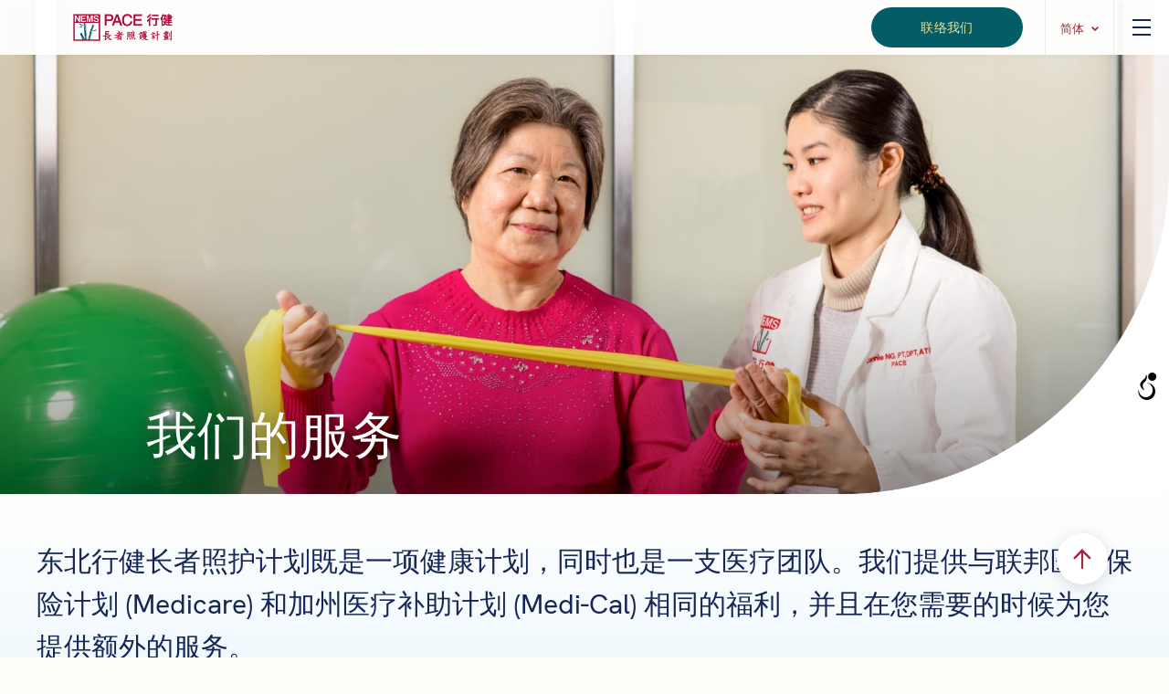

--- FILE ---
content_type: text/html; charset=UTF-8
request_url: https://nemspace.org/zh-cn/services/
body_size: 21056
content:
<!doctype html>
<html lang="zh-CN" class="no-js">
	<head>
		<meta charset="UTF-8">
		<title>服务 - NEMS PACE : NEMS PACE</title>

	    <link href="https://nemspace.org/wp-content/themes/pace/img/icons/favicon.png" rel="shortcut icon">
        <link href="https://nemspace.org/wp-content/themes/pace/img/icons/touch.png" rel="apple-touch-icon-precomposed">

		<meta http-equiv="X-UA-Compatible" content="IE=edge,chrome=1">
		<meta name="viewport" content="width=device-width, initial-scale=1.0">
		<meta name="description" content="">

		<meta name='robots' content='index, follow, max-image-preview:large, max-snippet:-1, max-video-preview:-1' />
	<style>img:is([sizes="auto" i], [sizes^="auto," i]) { contain-intrinsic-size: 3000px 1500px }</style>
	
	<!-- This site is optimized with the Yoast SEO plugin v26.8 - https://yoast.com/product/yoast-seo-wordpress/ -->
	<link rel="canonical" href="https://nemspace.org/zh-cn/services/" />
	<meta property="og:locale" content="zh_CN" />
	<meta property="og:type" content="article" />
	<meta property="og:title" content="服务 - NEMS PACE" />
	<meta property="og:url" content="https://nemspace.org/zh-cn/services/" />
	<meta property="og:site_name" content="网站" />
	<meta property="article:modified_time" content="2025-03-25T20:05:13+00:00" />
	<meta name="twitter:card" content="summary_large_image" />
	<script type="application/ld+json" class="yoast-schema-graph">{
    "@context": "https:\/\/schema.org",
    "@graph": [
        {
            "@type": "WebPage",
            "@id": "https:\/\/nemspace.org\/services\/",
            "url": "https:\/\/nemspace.org\/services\/",
            "name": "\u670d\u52a1 - NEMS PACE",
            "isPartOf": {
                "@id": "https:\/\/nemspace.org\/#website"
            },
            "datePublished": "2022-08-24T16:28:52+00:00",
            "dateModified": "2025-03-25T20:05:13+00:00",
            "breadcrumb": {
                "@id": "https:\/\/nemspace.org\/services\/#breadcrumb"
            },
            "inLanguage": "zh-CN",
            "potentialAction": [
                {
                    "@type": "ReadAction",
                    "target": [
                        "https:\/\/nemspace.org\/services\/"
                    ]
                }
            ]
        },
        {
            "@type": "BreadcrumbList",
            "@id": "https:\/\/nemspace.org\/services\/#breadcrumb",
            "itemListElement": [
                {
                    "@type": "ListItem",
                    "position": 1,
                    "name": "\u5bb6",
                    "item": "https:\/\/nemspace.org\/"
                },
                {
                    "@type": "ListItem",
                    "position": 2,
                    "name": "\u6211\u4eec\u7684\u670d\u52a1"
                }
            ]
        },
        {
            "@type": "WebSite",
            "@id": "https:\/\/nemspace.org\/#website",
            "url": "https:\/\/nemspace.org\/",
            "name": "\u7f51\u7ad9",
            "description": "",
            "potentialAction": [
                {
                    "@type": "SearchAction",
                    "target": {
                        "@type": "EntryPoint",
                        "urlTemplate": "https:\/\/nemspace.org\/?s={search_term_string}"
                    },
                    "query-input": {
                        "@type": "PropertyValueSpecification",
                        "valueRequired": true,
                        "valueName": "search_term_string"
                    }
                }
            ],
            "inLanguage": "zh-CN"
        }
    ]
}</script>
	<!-- / Yoast SEO plugin. -->


<link rel='dns-prefetch' href='//cdnjs.cloudflare.com' />
<script type="text/javascript">
/* <![CDATA[ */
window._wpemojiSettings = {"baseUrl":"https:\/\/s.w.org\/images\/core\/emoji\/16.0.1\/72x72\/","ext":".png","svgUrl":"https:\/\/s.w.org\/images\/core\/emoji\/16.0.1\/svg\/","svgExt":".svg","source":{"concatemoji":"https:\/\/nemspace.org\/wp-includes\/js\/wp-emoji-release.min.js?ver=6.8.3"}};
/*! This file is auto-generated */
!function(s,n){var o,i,e;function c(e){try{var t={supportTests:e,timestamp:(new Date).valueOf()};sessionStorage.setItem(o,JSON.stringify(t))}catch(e){}}function p(e,t,n){e.clearRect(0,0,e.canvas.width,e.canvas.height),e.fillText(t,0,0);var t=new Uint32Array(e.getImageData(0,0,e.canvas.width,e.canvas.height).data),a=(e.clearRect(0,0,e.canvas.width,e.canvas.height),e.fillText(n,0,0),new Uint32Array(e.getImageData(0,0,e.canvas.width,e.canvas.height).data));return t.every(function(e,t){return e===a[t]})}function u(e,t){e.clearRect(0,0,e.canvas.width,e.canvas.height),e.fillText(t,0,0);for(var n=e.getImageData(16,16,1,1),a=0;a<n.data.length;a++)if(0!==n.data[a])return!1;return!0}function f(e,t,n,a){switch(t){case"flag":return n(e,"\ud83c\udff3\ufe0f\u200d\u26a7\ufe0f","\ud83c\udff3\ufe0f\u200b\u26a7\ufe0f")?!1:!n(e,"\ud83c\udde8\ud83c\uddf6","\ud83c\udde8\u200b\ud83c\uddf6")&&!n(e,"\ud83c\udff4\udb40\udc67\udb40\udc62\udb40\udc65\udb40\udc6e\udb40\udc67\udb40\udc7f","\ud83c\udff4\u200b\udb40\udc67\u200b\udb40\udc62\u200b\udb40\udc65\u200b\udb40\udc6e\u200b\udb40\udc67\u200b\udb40\udc7f");case"emoji":return!a(e,"\ud83e\udedf")}return!1}function g(e,t,n,a){var r="undefined"!=typeof WorkerGlobalScope&&self instanceof WorkerGlobalScope?new OffscreenCanvas(300,150):s.createElement("canvas"),o=r.getContext("2d",{willReadFrequently:!0}),i=(o.textBaseline="top",o.font="600 32px Arial",{});return e.forEach(function(e){i[e]=t(o,e,n,a)}),i}function t(e){var t=s.createElement("script");t.src=e,t.defer=!0,s.head.appendChild(t)}"undefined"!=typeof Promise&&(o="wpEmojiSettingsSupports",i=["flag","emoji"],n.supports={everything:!0,everythingExceptFlag:!0},e=new Promise(function(e){s.addEventListener("DOMContentLoaded",e,{once:!0})}),new Promise(function(t){var n=function(){try{var e=JSON.parse(sessionStorage.getItem(o));if("object"==typeof e&&"number"==typeof e.timestamp&&(new Date).valueOf()<e.timestamp+604800&&"object"==typeof e.supportTests)return e.supportTests}catch(e){}return null}();if(!n){if("undefined"!=typeof Worker&&"undefined"!=typeof OffscreenCanvas&&"undefined"!=typeof URL&&URL.createObjectURL&&"undefined"!=typeof Blob)try{var e="postMessage("+g.toString()+"("+[JSON.stringify(i),f.toString(),p.toString(),u.toString()].join(",")+"));",a=new Blob([e],{type:"text/javascript"}),r=new Worker(URL.createObjectURL(a),{name:"wpTestEmojiSupports"});return void(r.onmessage=function(e){c(n=e.data),r.terminate(),t(n)})}catch(e){}c(n=g(i,f,p,u))}t(n)}).then(function(e){for(var t in e)n.supports[t]=e[t],n.supports.everything=n.supports.everything&&n.supports[t],"flag"!==t&&(n.supports.everythingExceptFlag=n.supports.everythingExceptFlag&&n.supports[t]);n.supports.everythingExceptFlag=n.supports.everythingExceptFlag&&!n.supports.flag,n.DOMReady=!1,n.readyCallback=function(){n.DOMReady=!0}}).then(function(){return e}).then(function(){var e;n.supports.everything||(n.readyCallback(),(e=n.source||{}).concatemoji?t(e.concatemoji):e.wpemoji&&e.twemoji&&(t(e.twemoji),t(e.wpemoji)))}))}((window,document),window._wpemojiSettings);
/* ]]> */
</script>
<style id='wp-emoji-styles-inline-css' type='text/css'>

	img.wp-smiley, img.emoji {
		display: inline !important;
		border: none !important;
		box-shadow: none !important;
		height: 1em !important;
		width: 1em !important;
		margin: 0 0.07em !important;
		vertical-align: -0.1em !important;
		background: none !important;
		padding: 0 !important;
	}
</style>
<link rel='stylesheet' id='wp-block-library-css' href='https://nemspace.org/wp-includes/css/dist/block-library/style.min.css?ver=6.8.3' media='all' />
<style id='classic-theme-styles-inline-css' type='text/css'>
/*! This file is auto-generated */
.wp-block-button__link{color:#fff;background-color:#32373c;border-radius:9999px;box-shadow:none;text-decoration:none;padding:calc(.667em + 2px) calc(1.333em + 2px);font-size:1.125em}.wp-block-file__button{background:#32373c;color:#fff;text-decoration:none}
</style>
<style id='global-styles-inline-css' type='text/css'>
:root{--wp--preset--aspect-ratio--square: 1;--wp--preset--aspect-ratio--4-3: 4/3;--wp--preset--aspect-ratio--3-4: 3/4;--wp--preset--aspect-ratio--3-2: 3/2;--wp--preset--aspect-ratio--2-3: 2/3;--wp--preset--aspect-ratio--16-9: 16/9;--wp--preset--aspect-ratio--9-16: 9/16;--wp--preset--color--black: #000000;--wp--preset--color--cyan-bluish-gray: #abb8c3;--wp--preset--color--white: #ffffff;--wp--preset--color--pale-pink: #f78da7;--wp--preset--color--vivid-red: #cf2e2e;--wp--preset--color--luminous-vivid-orange: #ff6900;--wp--preset--color--luminous-vivid-amber: #fcb900;--wp--preset--color--light-green-cyan: #7bdcb5;--wp--preset--color--vivid-green-cyan: #00d084;--wp--preset--color--pale-cyan-blue: #8ed1fc;--wp--preset--color--vivid-cyan-blue: #0693e3;--wp--preset--color--vivid-purple: #9b51e0;--wp--preset--gradient--vivid-cyan-blue-to-vivid-purple: linear-gradient(135deg,rgba(6,147,227,1) 0%,rgb(155,81,224) 100%);--wp--preset--gradient--light-green-cyan-to-vivid-green-cyan: linear-gradient(135deg,rgb(122,220,180) 0%,rgb(0,208,130) 100%);--wp--preset--gradient--luminous-vivid-amber-to-luminous-vivid-orange: linear-gradient(135deg,rgba(252,185,0,1) 0%,rgba(255,105,0,1) 100%);--wp--preset--gradient--luminous-vivid-orange-to-vivid-red: linear-gradient(135deg,rgba(255,105,0,1) 0%,rgb(207,46,46) 100%);--wp--preset--gradient--very-light-gray-to-cyan-bluish-gray: linear-gradient(135deg,rgb(238,238,238) 0%,rgb(169,184,195) 100%);--wp--preset--gradient--cool-to-warm-spectrum: linear-gradient(135deg,rgb(74,234,220) 0%,rgb(151,120,209) 20%,rgb(207,42,186) 40%,rgb(238,44,130) 60%,rgb(251,105,98) 80%,rgb(254,248,76) 100%);--wp--preset--gradient--blush-light-purple: linear-gradient(135deg,rgb(255,206,236) 0%,rgb(152,150,240) 100%);--wp--preset--gradient--blush-bordeaux: linear-gradient(135deg,rgb(254,205,165) 0%,rgb(254,45,45) 50%,rgb(107,0,62) 100%);--wp--preset--gradient--luminous-dusk: linear-gradient(135deg,rgb(255,203,112) 0%,rgb(199,81,192) 50%,rgb(65,88,208) 100%);--wp--preset--gradient--pale-ocean: linear-gradient(135deg,rgb(255,245,203) 0%,rgb(182,227,212) 50%,rgb(51,167,181) 100%);--wp--preset--gradient--electric-grass: linear-gradient(135deg,rgb(202,248,128) 0%,rgb(113,206,126) 100%);--wp--preset--gradient--midnight: linear-gradient(135deg,rgb(2,3,129) 0%,rgb(40,116,252) 100%);--wp--preset--font-size--small: 13px;--wp--preset--font-size--medium: 20px;--wp--preset--font-size--large: 36px;--wp--preset--font-size--x-large: 42px;--wp--preset--spacing--20: 0.44rem;--wp--preset--spacing--30: 0.67rem;--wp--preset--spacing--40: 1rem;--wp--preset--spacing--50: 1.5rem;--wp--preset--spacing--60: 2.25rem;--wp--preset--spacing--70: 3.38rem;--wp--preset--spacing--80: 5.06rem;--wp--preset--shadow--natural: 6px 6px 9px rgba(0, 0, 0, 0.2);--wp--preset--shadow--deep: 12px 12px 50px rgba(0, 0, 0, 0.4);--wp--preset--shadow--sharp: 6px 6px 0px rgba(0, 0, 0, 0.2);--wp--preset--shadow--outlined: 6px 6px 0px -3px rgba(255, 255, 255, 1), 6px 6px rgba(0, 0, 0, 1);--wp--preset--shadow--crisp: 6px 6px 0px rgba(0, 0, 0, 1);}:where(.is-layout-flex){gap: 0.5em;}:where(.is-layout-grid){gap: 0.5em;}body .is-layout-flex{display: flex;}.is-layout-flex{flex-wrap: wrap;align-items: center;}.is-layout-flex > :is(*, div){margin: 0;}body .is-layout-grid{display: grid;}.is-layout-grid > :is(*, div){margin: 0;}:where(.wp-block-columns.is-layout-flex){gap: 2em;}:where(.wp-block-columns.is-layout-grid){gap: 2em;}:where(.wp-block-post-template.is-layout-flex){gap: 1.25em;}:where(.wp-block-post-template.is-layout-grid){gap: 1.25em;}.has-black-color{color: var(--wp--preset--color--black) !important;}.has-cyan-bluish-gray-color{color: var(--wp--preset--color--cyan-bluish-gray) !important;}.has-white-color{color: var(--wp--preset--color--white) !important;}.has-pale-pink-color{color: var(--wp--preset--color--pale-pink) !important;}.has-vivid-red-color{color: var(--wp--preset--color--vivid-red) !important;}.has-luminous-vivid-orange-color{color: var(--wp--preset--color--luminous-vivid-orange) !important;}.has-luminous-vivid-amber-color{color: var(--wp--preset--color--luminous-vivid-amber) !important;}.has-light-green-cyan-color{color: var(--wp--preset--color--light-green-cyan) !important;}.has-vivid-green-cyan-color{color: var(--wp--preset--color--vivid-green-cyan) !important;}.has-pale-cyan-blue-color{color: var(--wp--preset--color--pale-cyan-blue) !important;}.has-vivid-cyan-blue-color{color: var(--wp--preset--color--vivid-cyan-blue) !important;}.has-vivid-purple-color{color: var(--wp--preset--color--vivid-purple) !important;}.has-black-background-color{background-color: var(--wp--preset--color--black) !important;}.has-cyan-bluish-gray-background-color{background-color: var(--wp--preset--color--cyan-bluish-gray) !important;}.has-white-background-color{background-color: var(--wp--preset--color--white) !important;}.has-pale-pink-background-color{background-color: var(--wp--preset--color--pale-pink) !important;}.has-vivid-red-background-color{background-color: var(--wp--preset--color--vivid-red) !important;}.has-luminous-vivid-orange-background-color{background-color: var(--wp--preset--color--luminous-vivid-orange) !important;}.has-luminous-vivid-amber-background-color{background-color: var(--wp--preset--color--luminous-vivid-amber) !important;}.has-light-green-cyan-background-color{background-color: var(--wp--preset--color--light-green-cyan) !important;}.has-vivid-green-cyan-background-color{background-color: var(--wp--preset--color--vivid-green-cyan) !important;}.has-pale-cyan-blue-background-color{background-color: var(--wp--preset--color--pale-cyan-blue) !important;}.has-vivid-cyan-blue-background-color{background-color: var(--wp--preset--color--vivid-cyan-blue) !important;}.has-vivid-purple-background-color{background-color: var(--wp--preset--color--vivid-purple) !important;}.has-black-border-color{border-color: var(--wp--preset--color--black) !important;}.has-cyan-bluish-gray-border-color{border-color: var(--wp--preset--color--cyan-bluish-gray) !important;}.has-white-border-color{border-color: var(--wp--preset--color--white) !important;}.has-pale-pink-border-color{border-color: var(--wp--preset--color--pale-pink) !important;}.has-vivid-red-border-color{border-color: var(--wp--preset--color--vivid-red) !important;}.has-luminous-vivid-orange-border-color{border-color: var(--wp--preset--color--luminous-vivid-orange) !important;}.has-luminous-vivid-amber-border-color{border-color: var(--wp--preset--color--luminous-vivid-amber) !important;}.has-light-green-cyan-border-color{border-color: var(--wp--preset--color--light-green-cyan) !important;}.has-vivid-green-cyan-border-color{border-color: var(--wp--preset--color--vivid-green-cyan) !important;}.has-pale-cyan-blue-border-color{border-color: var(--wp--preset--color--pale-cyan-blue) !important;}.has-vivid-cyan-blue-border-color{border-color: var(--wp--preset--color--vivid-cyan-blue) !important;}.has-vivid-purple-border-color{border-color: var(--wp--preset--color--vivid-purple) !important;}.has-vivid-cyan-blue-to-vivid-purple-gradient-background{background: var(--wp--preset--gradient--vivid-cyan-blue-to-vivid-purple) !important;}.has-light-green-cyan-to-vivid-green-cyan-gradient-background{background: var(--wp--preset--gradient--light-green-cyan-to-vivid-green-cyan) !important;}.has-luminous-vivid-amber-to-luminous-vivid-orange-gradient-background{background: var(--wp--preset--gradient--luminous-vivid-amber-to-luminous-vivid-orange) !important;}.has-luminous-vivid-orange-to-vivid-red-gradient-background{background: var(--wp--preset--gradient--luminous-vivid-orange-to-vivid-red) !important;}.has-very-light-gray-to-cyan-bluish-gray-gradient-background{background: var(--wp--preset--gradient--very-light-gray-to-cyan-bluish-gray) !important;}.has-cool-to-warm-spectrum-gradient-background{background: var(--wp--preset--gradient--cool-to-warm-spectrum) !important;}.has-blush-light-purple-gradient-background{background: var(--wp--preset--gradient--blush-light-purple) !important;}.has-blush-bordeaux-gradient-background{background: var(--wp--preset--gradient--blush-bordeaux) !important;}.has-luminous-dusk-gradient-background{background: var(--wp--preset--gradient--luminous-dusk) !important;}.has-pale-ocean-gradient-background{background: var(--wp--preset--gradient--pale-ocean) !important;}.has-electric-grass-gradient-background{background: var(--wp--preset--gradient--electric-grass) !important;}.has-midnight-gradient-background{background: var(--wp--preset--gradient--midnight) !important;}.has-small-font-size{font-size: var(--wp--preset--font-size--small) !important;}.has-medium-font-size{font-size: var(--wp--preset--font-size--medium) !important;}.has-large-font-size{font-size: var(--wp--preset--font-size--large) !important;}.has-x-large-font-size{font-size: var(--wp--preset--font-size--x-large) !important;}
:where(.wp-block-post-template.is-layout-flex){gap: 1.25em;}:where(.wp-block-post-template.is-layout-grid){gap: 1.25em;}
:where(.wp-block-columns.is-layout-flex){gap: 2em;}:where(.wp-block-columns.is-layout-grid){gap: 2em;}
:root :where(.wp-block-pullquote){font-size: 1.5em;line-height: 1.6;}
</style>
<link rel='stylesheet' id='contact-form-7-css' href='https://nemspace.org/wp-content/plugins/contact-form-7/includes/css/styles.css?ver=6.1.4' media='all' />
<link rel='stylesheet' id='wahpro-front-styles-css' href='https://nemspace.org/wp-content/plugins/wp-accessibility-helper-pro/assets/css/wp-accessibility-helper.min.css?ver=0.1.8.5' media='all' />
<style id='wahpro-front-styles-inline-css' type='text/css'>
#access_container {font-family:Arial, Helvetica, sans-serif !important;}body #wp_access_helper_container button.aicon_link { top: 400px !important}
</style>
<link rel='stylesheet' id='trp-language-switcher-style-css' href='https://nemspace.org/wp-content/plugins/translatepress-multilingual/assets/css/trp-language-switcher.css?ver=3.0.7' media='all' />
<link rel='stylesheet' id='animate-css' href='https://cdnjs.cloudflare.com/ajax/libs/animate.css/3.7.2/animate.min.css?ver=1.0' media='all' />
<link rel='stylesheet' id='owlcss-css' href='https://nemspace.org/wp-content/themes/pace/css/owl.carousel.css?ver=1.0' media='all' />
<link rel='stylesheet' id='owlthemecss-css' href='https://nemspace.org/wp-content/themes/pace/css/owl.theme.default.css?ver=1.0' media='all' />
<link rel='stylesheet' id='html5blank-css' href='https://nemspace.org/wp-content/themes/pace/style.css?ver=1.3' media='all' />
<link rel='stylesheet' id='navcss-css' href='https://nemspace.org/wp-content/themes/pace/css/nav.css?ver=2.8' media='all' />
<script type="text/javascript" src="https://nemspace.org/wp-content/themes/pace/js/lib/conditionizr-4.3.0.min.js?ver=4.3.0" id="conditionizr-js"></script>
<script type="text/javascript" src="https://nemspace.org/wp-content/themes/pace/js/lib/modernizr-2.7.1.min.js?ver=2.7.1" id="modernizr-js"></script>
<script type="text/javascript" src="https://nemspace.org/wp-includes/js/jquery/jquery.min.js?ver=3.7.1" id="jquery-core-js"></script>
<script type="text/javascript" src="https://nemspace.org/wp-includes/js/jquery/jquery-migrate.min.js?ver=3.4.1" id="jquery-migrate-js"></script>
<script type="text/javascript" src="https://nemspace.org/wp-content/themes/pace/js/owl.carousel.min.js?ver=1.0.0" id="owljs-js"></script>
<script type="text/javascript" src="https://nemspace.org/wp-content/themes/pace/js/scripts.js?ver=1.0.0" id="html5blankscripts-js"></script>
<link rel="https://api.w.org/" href="https://nemspace.org/zh-cn/wp-json/" /><link rel="alternate" title="JSON" type="application/json" href="https://nemspace.org/zh-cn/wp-json/wp/v2/pages/14" /><link rel="alternate" title="oEmbed (JSON)" type="application/json+oembed" href="https://nemspace.org/zh-cn/wp-json/oembed/1.0/embed?url=https%3A%2F%2Fnemspace.org%2Fzh-cn%2Fservices%2F" />
<link rel="alternate" title="oEmbed (XML)" type="text/xml+oembed" href="https://nemspace.org/zh-cn/wp-json/oembed/1.0/embed?url=https%3A%2F%2Fnemspace.org%2Fzh-cn%2Fservices%2F&#038;format=xml" />
<link rel="alternate" hreflang="en-US" href="https://nemspace.org/services/"/>
<link rel="alternate" hreflang="zh-TW" href="https://nemspace.org/zh-tw/services/"/>
<link rel="alternate" hreflang="zh-CN" href="https://nemspace.org/zh-cn/services/"/>
<link rel="alternate" hreflang="vi" href="https://nemspace.org/viet/dich-vu/"/>
<link rel="alternate" hreflang="es-MX" href="https://nemspace.org/span/services/"/>
<link rel="alternate" hreflang="tl" href="https://nemspace.org/tl/services/"/>
<link rel="alternate" hreflang="en" href="https://nemspace.org/services/"/>
<link rel="alternate" hreflang="zh" href="https://nemspace.org/zh-tw/services/"/>
<link rel="alternate" hreflang="es" href="https://nemspace.org/span/services/"/>
<link rel="icon" href="https://nemspace.org/wp-content/uploads/2023/10/cropped-NEMS-PACE-Program-Logo-block-32x32.png" sizes="32x32" />
<link rel="icon" href="https://nemspace.org/wp-content/uploads/2023/10/cropped-NEMS-PACE-Program-Logo-block-192x192.png" sizes="192x192" />
<link rel="apple-touch-icon" href="https://nemspace.org/wp-content/uploads/2023/10/cropped-NEMS-PACE-Program-Logo-block-180x180.png" />
<meta name="msapplication-TileImage" content="https://nemspace.org/wp-content/uploads/2023/10/cropped-NEMS-PACE-Program-Logo-block-270x270.png" />
		<style type="text/css" id="wp-custom-css">
			#mainmenu .sub-menu a {
    color: #F7DF8D !important;
}


#home-about .ha-video {
	display:none;
}

#home-about .ha-copy {
	width:100%;
}
#home-about .ha-copy h5 img{
	width: 50%;
    float: left;
    margin-right: 25px;
    border-radius: 20px;
}
#zipBox {
		margin-top:35px;
    padding: 20px;
	padding-bottom: 60px;
}

#ziptext {
    /* -webkit-appearance: none; */
    border: 1px solid #e1e1e1;
    padding: 8px 6px;
    outline: none;
    font: 1em "HelveticaNeue", "Helvetica Neue", Helvetica, Arial, sans-serif;
    color: #777;
    margin: 0;
    width: 60%;
    display: block;
    margin-bottom: 20px;
    background: #fff;
    height: 38px;
    float: left;
    border-radius: 20px !important;
    padding: 10px 15px !important;
}
#zipredirect input[type=submit] {
    height: 38px;
    padding-top: 7px;
    margin-left: 15px;
	margin-bottom:20px;
}
#zipredirectshow {
    float: left;
    display: inline-block;
	margin-bottom:20px;
}
#location-intro {
	position:relative;
}
#locationVideo{
	position: absolute;
    left: 25px;
    top: 3%;
    width: 45%;
    border: 1px solid #ccc;
}

@media screen and (min-width: 1200px) {
#mainmenu li {
	margin-bottom: 52px;
}
	#menu-header > li > a {
	font-size:40px;
	}
#mainmenu .sub-menu {
	opacity: 0;
        visibility: hidden;
	transition: all 0.5s linear;
        position: absolute;
        top: 16px;
        right: -370px;
        width: 370px;
        bottom: 0;
}
#mainmenu .sub-menu li {
margin-bottom: 23px;
}
 #mainmenu .sub-menu a {
	font-size: 25px !important;
    color: #F7DF8D !important;
    font-weight: 500;
}
    #menu-item-527:hover > .sub-menu {
        opacity: 1 !important;
        visibility: visible !important;
    }
#menu-footer {
/*display: block;
	position: relative;*/
}
#menu-footer li {
	margin-bottom: 22px;
}
#menu-footer .sub-menu li {
margin-bottom: 12px;
}
	#menu-footer .sub-menu li {font-size:14px !important;font-weight:400;}
	#menu-footer .sub-menu {
   /* position: absolute;
    left: 65%;
    top: 10px;
    width: 80%;*/
}
	#menu-footer .sub-menu
	{
		margin-top: 12px;
	}
	#menu-footer .sub-menu li a{
		font-size:17px !important
	}
#home-about .ha-copy h5 img{
	width: 50%;
    float: left;
    margin-right: 25px;
    border-radius: 20px;
}
}
@media screen and (max-width: 1190px) {
	#home-about .ha-copy h5{
		padding-left:15px !important;
	}
	#home-about .ha-copy h5 img{
		width:100%; 
		margin-bottom:25px;
		text-align:left;
		float:left;
	}
	#locationVideo {
		    position: relative;
    width: 100%;
    left: 0;
	}
	#mainmenu .sub-menu li {
margin-bottom: 10px;
}
	#menu-footer .sub-menu li {
margin-bottom: 10px;
}
		#menu-footer .sub-menu li a{
		font-size:14px !important;
			font-weight:400;
	}
	#home-about .ha-copy h5 {
		padding-left:0px !important;
	}
}		</style>
				<script>
        // conditionizr.com
        // configure environment tests
        conditionizr.config({
            assets: 'https://nemspace.org/wp-content/themes/pace',
            tests: {}
        });
        </script>
	</head>
	<body class="wp-singular page-template page-template-template-services page-template-template-services-php page page-id-14 wp-theme-pace chrome osx wp-accessibility-helper wahpro-light-theme accessibility-contrast_mode_on wah_fstype_rem accessibility-remove-styles-setup accessibility-underline-setup wahpro-icon-font accessibility-location-right wahpro-wah-modern translatepress-zh_CN services">
		<div id="alert">
	<div class="alert-inner">
		<h3>
			您即将离开东北行健长者照护计划网站。
		</h3>
		<p>
			此外部链接并非由东北行健长者照护计划负责或控制。
		</p>
	</div>
</div>		<header class="mainheader" role="banner">
			<div class="navbar">
				<div class="logo">
					<a href="https://nemspace.org/zh-cn">
						<img src="https://nemspace.org/wp-content/themes/pace/img/logo.png" alt="标识" class="logo-img">
					</a>
				</div>
				<div class="navctrls">
					<div class="navbtns">
						<a href="https://nemspace.org/zh-cn/contact-us#form" class="btn-navbar">联络我们</a>
					</div>
					<div class="langwrap">
						<ul id="menu-language" class="menu"><li id="menu-item-386" class="trp-language-switcher-container menu-item menu-item-type-post_type menu-item-object-language_switcher menu-item-has-children current-language-menu-item menu-item-386"><a href="https://nemspace.org/zh-cn/services/"><span data-no-translation><span class="trp-ls-language-name">简体</span></span></a>
<ul class="sub-menu">
	<li id="menu-item-387" class="trp-language-switcher-container menu-item menu-item-type-post_type menu-item-object-language_switcher menu-item-387"><a href="https://nemspace.org/services/"><span data-no-translation><span class="trp-ls-language-name"><span data-no-translation><span class="trp-ls-language-name">English</span></span></span></span></a></li>
	<li id="menu-item-388" class="trp-language-switcher-container menu-item menu-item-type-post_type menu-item-object-language_switcher menu-item-388"><a href="https://nemspace.org/zh-tw/services/"><span data-no-translation><span class="trp-ls-language-name">繁體</span></span></a></li>
	<li id="menu-item-390" class="trp-language-switcher-container menu-item menu-item-type-post_type menu-item-object-language_switcher menu-item-390"><a href="https://nemspace.org/viet/dich-vu/"><span data-no-translation><span class="trp-ls-language-name"><span data-no-translation><span class="trp-ls-language-name">Tiếng Việt</span></span></span></span></a></li>
	<li id="menu-item-391" class="trp-language-switcher-container menu-item menu-item-type-post_type menu-item-object-language_switcher menu-item-391"><a href="https://nemspace.org/span/services/"><span data-no-translation><span class="trp-ls-language-name">Español</span></span></a></li>
	<li id="menu-item-681" class="trp-language-switcher-container menu-item menu-item-type-post_type menu-item-object-language_switcher menu-item-681"><a href="https://nemspace.org/tl/services/"><span data-no-translation><span class="trp-ls-language-name">Tagalog</span></span></a></li>
</ul>
</li>
</ul>					</div>
					<a href="#" class="btn-menu">
						<span></span>
						<span></span>
						<span></span>
					</a>
				</div>
			</div>
		</header>

		<div id="mainmenu">
	<div class="mm-inner">
		<div class="mm-row">
			<button type="button" class="btn-closemenu">
				<img src="https://nemspace.org/wp-content/themes/pace/img/close.png" alt="关">
			</button>
			<div class="mm-col1">
				<div class="mm-logo">
					<a href="https://nemspace.org/zh-cn">
						<img src="https://nemspace.org/wp-content/themes/pace/img/logolight.png" alt="标识">
					</a>
				</div>
				<div class="allmenus">
					<div class="pagemenu">
						<ul id="menu-header" class="menu"><li id="menu-item-26" class="menu-item menu-item-type-post_type menu-item-object-page menu-item-26"><a href="https://nemspace.org/zh-cn/about/">关于东北行健</a></li>
<li id="menu-item-25" class="menu-item menu-item-type-post_type menu-item-object-page current-menu-item page_item page-item-14 current_page_item menu-item-25"><a href="https://nemspace.org/zh-cn/services/" aria-current="page">我们的服务</a></li>
<li id="menu-item-527" class="menu-item menu-item-type-post_type menu-item-object-page menu-item-has-children menu-item-527"><a href="https://nemspace.org/zh-cn/our-locations/">中心地点</a>
<ul class="sub-menu">
	<li id="menu-item-24" class="menu-item menu-item-type-post_type menu-item-object-page menu-item-24"><a href="https://nemspace.org/zh-cn/our-locations/sf-chinatown-center/">三藩市华埠东北行健长者照护中心</a></li>
	<li id="menu-item-528" class="menu-item menu-item-type-post_type menu-item-object-page menu-item-528"><a href="https://nemspace.org/zh-cn/our-locations/san-jose-center/">圣荷西东北行健长者照护中心</a></li>
</ul>
</li>
<li id="menu-item-23" class="menu-item menu-item-type-post_type menu-item-object-page menu-item-23"><a href="https://nemspace.org/zh-cn/for-participants/">参加者资源</a></li>
<li id="menu-item-22" class="menu-item menu-item-type-post_type menu-item-object-page menu-item-22"><a href="https://nemspace.org/zh-cn/contact-us/">联络我们</a></li>
<li id="menu-item-27" class="outlink menu-item menu-item-type-custom menu-item-object-custom menu-item-27"><a target="_blank" href="https://www.paycomonline.net/v4/ats/web.php/jobs?clientkey=1DA826A2B5C0422DE079E2034FD43D44&#038;fromClientSide=true">职业</a></li>
</ul>					</div>
				</div>
			</div>
			<div class="mm-col2">
				<div class="contactsec">
					<div class="cs-title">
						联系信息					</div>
											<div class="cs-row">
							<div class="cs-label">
								成为会员							</div>
							<div class="cs-number">
								888-981-8909							</div>
						</div>
											<div class="cs-row">
							<div class="cs-label">
								现有会员							</div>
							<div class="cs-number">
								800-508-4578							</div>
						</div>
											<div class="cs-row">
							<div class="cs-label">
								听障专线 (TTY)：
							</div>
							<div class="cs-number">
								711 或<br>415-213-1973 或<br>408-943-8402
							</div>
						</div>

				</div>

				<div class="contactsec">
					<div class="cs-title">
						三藩市华埠东北行健长者照护中心					</div>
					三藩市华埠柏思域街728号<br /> 
					二楼<br />
					(728 Pacific Avenue, 2nd Floor, San Francisco, CA 94133)				</div>
				<div class="contactsec">
					<div class="cs-title">
						圣荷西东北行健长者照护中心					</div>
					圣荷西Story街939号<br /> 
					108室<br />
					(939 Story Road, Suite 108, San Jose, CA 95122)				</div>
				
<!--				
				<div class="contactsec">
					<div class="cs-title">
						Hours of Operation					</div>
											<div class="dayhours">
							Monday to Friday: 8:30 AM to 5:30 PM						</div>
											<div class="dayhours">
							Saturday: Closed						</div>
											<div class="dayhours">
							Sunday: Closed						</div>
									</div>
-->
			</div>
		</div>
	</div>
</div>
		<div class="content">
<section id="fullbanner">
	<img class="hbcurve" src="https://nemspace.org/wp-content/themes/pace/img/hbcurve.png" alt />
	<h1 style="width:80%">我们的服务</h1>
	<picture>
		<source media="(min-width: 768px)" srcset="https://nemspace.org/wp-content/uploads/2022/09/banner-services.jpg">
        <img src="https://nemspace.org/wp-content/uploads/2022/09/banner-services-sm.jpg" alt="我们的服务" />
    </picture>
</section>
<div class="altbg">
	<section id="fb-subintro">
		<div class="basic"><p>东北行健长者照护计划既是一项健康计划，同时也是一支医疗团队。我们提供与联邦医疗保险计划 (Medicare) 和加州医疗补助计划 (Medi-Cal) 相同的福利，并且在您需要的时候为您提供额外的服务。</p>
</div>
	</section>
	<section id="provide">
		<div class="basic">
			<h2>东北行健提供什么服务？</h2>
			<div class="servicecards">
				<div id="pacecenter" class="servicecard longcard">
					<div class="sc-inner">
						<div class="sc-img">
														<picture>
								<source media="(min-width: 1024px)" srcset="https://nemspace.org/wp-content/uploads/2022/12/Resized_DSC00799_MultipurposeRoom_706by575.jpg">
						        <img src="https://nemspace.org/wp-content/uploads/2022/12/Resized_DSC00799_MultipurposeRoom_520by156.jpg" alt="" />
						    </picture>
						</div>
						<div class="sc-content">
							<div class="scc-inner">
								<h3>在行健长者照护中心</h3>
<p>我们接送您往返 <a class="under" href="https://nemspace.org/zh-cn/our-locations/">中心</a> ，让您可以认识您的护理团队，享受与其他同龄人的相处和互相陪伴，并获取以下等服务：</p>
<ul>
<li>基本医疗护理</li>
<li>热食餐点</li>
<li>社交活动</li>
<li>康复服务及锻炼</li>
<li>社工专案管理</li>
</ul>
							</div>
						</div>
					</div>
				</div>
				<div id="yourhome" class="servicecard">
					<div class="sc-inner">
						<div class="sc-img">
														<picture>
								<source media="(min-width: 1024px)" srcset="https://nemspace.org/wp-content/uploads/2022/10/sp-home.jpg">
						        <img src="https://nemspace.org/wp-content/uploads/2022/10/sp-home-sm.jpg" alt="夫妇在家" />
						    </picture>
						</div>
						<div class="sc-content">
							<h3>在您家中</h3>
<p>我们为您提供得到您的医护团队认可的所有医疗用品和支持服务，例如：</p>
<ul>
<li>药物及配药提醒</li>
<li>营养餐饮</li>
<li>医疗设备</li>
<li>居家护理及家庭支持</li>
</ul>
						</div>
					</div>
				</div>
				<div id="community" class="servicecard">
					<div class="sc-inner">
						<div class="sc-img">
														<picture>
								<source media="(min-width: 1024px)" srcset="https://nemspace.org/wp-content/uploads/2022/12/Resized_DSC00314_Van_706by300.jpg">
						        <img src="https://nemspace.org/wp-content/uploads/2022/12/Resized_DSC00314_Van_520by156.jpg" alt="" />
						    </picture>
						</div>
						<div class="sc-content">
							<h3>在社区中</h3>
<p>我们与您协调并安排您所有医疗会诊预约的接送服务，包括：</p>
<ul>
<li>牙科、足科、和验眼/配镜科等保健服务</li>
<li>专科护理服务 (例如心脏科、神经科、眼科等)</li>
<li>预约的手术和程序</li>
<li>X光/放射科服务</li>
</ul>
						</div>
					</div>
				</div>
			</div>
		</div>
	</section>
</div>

<section id="cost">
	<div class="basic">
		<h2>资格和费用</h2>
		<div class="mapsec">
			<div class="mapimg">
				<picture>
					<source media="(min-width: 1024px)" srcset="https://nemspace.org/wp-content/uploads/2025/02/PACE-Website-Service-Area-Map_Large.jpg">
			        <img class="map" src="https://nemspace.org/wp-content/uploads/2025/02/PACE-Website-Service-Area-Map_Small.jpg" alt="地图" />
			    </picture>
			</div>
			<div class="mapcopy">
				<div id="contentSec">
<h3>谁可以加入<br />
NEMS 速度？</h3>
<p>要成为 NEMS PACE 参与者，<br />
你必须：</p>
<ul>
<li>55 岁或以上</li>
<li>达到疗养机构 (即疗养院) 的护理水平</li>
<li>居住在符合条件的邮政编码区域</li>
<li>在长者全面护理计划协助下可以安全地在社区生活</li>
</ul>
</div>
<div id="zipBox">
<div class="zipcodetext">请完整输入您的邮政编码。</div>

<form name="zipredirect" id="zipredirect" action="" >

<input type="text" 
       id="ziptext" 
       name="zipredirector" 
       maxlength="5" 
       placeholder="" 
       title="" >
       <input type="submit" value="查看">
       
<input type="hidden" name="trp-form-language" value="zh-cn"/></form> 

<div class="zipcodetext" id="zipredirectshow"></div></div>
			</div>
		</div>
		<div class="costsec">
			<div class="costimg">
								<img src="https://nemspace.org/wp-content/uploads/2022/12/Resized_DSC01427_Plant_960by1111.jpg" alt="" />
			</div>
			<div class="costcopy">
				<h3>东北行健长者照护计划的费用</h3>
<p>东北行健的费用取决于您的联邦医疗保险计划 (Medicare) 和加州医疗补助计划 (Medi-Cal) 资格。请 <a class="under" href="https://nemspace.org/zh-cn/contact-us/#form">联系我们</a> 获取更多信息。</p>
<p>东北行健参加者必须从东北行健或其授权的实体机构获得所有必需的医疗保健服务，包括基本医疗保健和专科医生服务（紧急服务除外）。您可能需要对在东北行健医疗网络之外（紧急服务除外）获得的任何未经授权的护理或护理费用承担全部个人责任。</p>
<p><a class="btn" href="https://nemspace.org/zh-cn/contact-us/#form">联络我们</a></p>
			</div>
		</div>
	</div>
</section>

<section id="prefooter">
	<div class="basic bflex vcenter">
		<div class="pf-image">
						<img class="brad shadow" src="https://nemspace.org/wp-content/uploads/2022/12/Resized_DSC01240_Footer.jpg" alt="" />
		</div>
		<div class="pf-copy">
			<h3>请立即与我们联系，了解东北行健长者照护计划是否适合您或您亲人的需求。</h3>
<p>请致电 888-981-8909（TTY 711）或填写我们的在线表格以了解更多信息。</p>
<p><a class="btn" href="https://nemspace.org/zh-cn/contact-us/">联络我们</a></p>
		</div>
	</div>
</section>
</div> <!-- content -->
<div id="scrollup">
	<img src="https://nemspace.org/wp-content/themes/pace/img/arrowup.png" alt="向上">
</div>
<footer class="footer" role="contentinfo">
	<div class="basic">
		<div class="footer-inner">
			<div class="footer-menus">
				<ul id="menu-footer" class="menu"><li id="menu-item-28" class="menu-item menu-item-type-post_type menu-item-object-page menu-item-28"><a href="https://nemspace.org/zh-cn/about/">关于东北行健</a></li>
<li id="menu-item-31" class="menu-item menu-item-type-post_type menu-item-object-page menu-item-31"><a href="https://nemspace.org/zh-cn/for-participants/">参加者资源</a></li>
<li id="menu-item-29" class="menu-item menu-item-type-post_type menu-item-object-page current-menu-item page_item page-item-14 current_page_item menu-item-29"><a href="https://nemspace.org/zh-cn/services/" aria-current="page">我们的服务</a></li>
<li id="menu-item-32" class="menu-item menu-item-type-post_type menu-item-object-page menu-item-32"><a href="https://nemspace.org/zh-cn/contact-us/">联络我们</a></li>
<li id="menu-item-525" class="menu-item menu-item-type-post_type menu-item-object-page menu-item-has-children menu-item-525"><a href="https://nemspace.org/zh-cn/our-locations/">中心地点</a>
<ul class="sub-menu">
	<li id="menu-item-30" class="menu-item menu-item-type-post_type menu-item-object-page menu-item-30"><a href="https://nemspace.org/zh-cn/our-locations/sf-chinatown-center/">三藩市华埠东北行健长者照护中心</a></li>
	<li id="menu-item-526" class="menu-item menu-item-type-post_type menu-item-object-page menu-item-526"><a href="https://nemspace.org/zh-cn/our-locations/san-jose-center/">圣荷西东北行健长者照护中心</a></li>
</ul>
</li>
<li id="menu-item-33" class="outlink menu-item menu-item-type-custom menu-item-object-custom menu-item-33"><a target="_blank" href="https://www.paycomonline.net/v4/ats/web.php/jobs?clientkey=1DA826A2B5C0422DE079E2034FD43D44&#038;fromClientSide=true">职业</a></li>
</ul>			</div>
			<div class="footer-contact">
				<div class="contactsec">
					<div class="cs-title">
						联系信息					</div>
											<div class="cs-row">
							<div class="cs-label">
								成为会员							</div>
							<div class="cs-number">
								888-981-8909							</div>
						</div>
											<div class="cs-row">
							<div class="cs-label">
								现有会员							</div>
							<div class="cs-number">
								800-508-4578							</div>
						</div>
											<div class="cs-row">
							<div class="cs-label">
								听障专线 (TTY)：
							</div>
							<div class="cs-number">
								711 或 415-213-1973 或 408-943-8402
							</div>
						</div>

				</div>
				<div class="contactsec">
					<div class="cs-title">
						三藩市华埠东北行健长者照护中心					</div>
					三藩市华埠柏思域街728号二楼<br />
					(728 Pacific Avenue, 2nd Floor, San Francisco, CA 94133)				</div>
				
				<div class="contactsec">
					<div class="cs-title">
						圣荷西东北行健长者照护中心					</div>
					圣荷西Story街939号108室<br />
					(939 Story Road, Suite 108, San Jose, CA 95122)				</div>
				
<!--				
				<div class="contactsec">
					<div class="cs-title">
						Hours of Operation					</div>
											<div class="dayhours">
							Monday to Friday: 8:30 AM to 5:30 PM						</div>
											<div class="dayhours">
							Saturday: Closed						</div>
											<div class="dayhours">
							Sunday: Closed						</div>
									</div>
-->
			</div>
		</div>
	</div>
	<div class="footer-legal">
		<div class="basic">
			<div class="fl-menu">
				<a href="https://nemspace.org/zh-cn/privacy">网站隐私政策和使用条款</a><br class="smbreak" /> <span>&nbsp;|&nbsp;</span> <a href="https://nemspace.org/zh-cn/privacy#notice">保护隐私条例通知</a><br class="smbreak" /> <span>&nbsp;|&nbsp;</span> <a href="https://nemspace.org/zh-cn/privacy#disclosure">无歧视披露声明及语言援助服务</a> <span>&nbsp;|&nbsp;</span> <a href="https://nemspace.org/zh-cn/privacy#openpayments">开放式支付合规性</a>
			</div>
			<div class="copyright">
				© 2026 NEMS 版权所有<br />
				H1622_Website_Updates_2025 – 已于2025年7月22日批准。网站已于2025年7月9日更新。			</div>
		</div>
	</div>
</footer>

<template id="tp-language" data-tp-language="zh_CN"></template><script type="speculationrules">
{"prefetch":[{"source":"document","where":{"and":[{"href_matches":"\/zh-cn\/*"},{"not":{"href_matches":["\/wp-*.php","\/wp-admin\/*","\/wp-content\/uploads\/*","\/wp-content\/*","\/wp-content\/plugins\/*","\/wp-content\/themes\/pace\/*","\/zh-cn\/*\\?(.+)"]}},{"not":{"selector_matches":"a[rel~=\"nofollow\"]"}},{"not":{"selector_matches":".no-prefetch, .no-prefetch a"}}]},"eagerness":"conservative"}]}
</script>
<aside aria-label="WAH 辅助功能边栏" id="wp_access_helper_container" class="accessability_container light_theme" data-a11y-brand="WAH Pro">
	<div class="wahpro-sidebar-overlay"></div>
	<!-- WP Accessibility Helper PRO (0.1.8.5) by WAH Accessibility Services -->
	
	<button type="button" class="wahout aicon_link layout-wah-modern"
		accesskey="z"
		aria-label="打开/关闭 WP Accessibility Helper 侧边栏"
		title="打开/关闭 WP Accessibility Helper 侧边栏"
		style="" data-no-translation-aria-label="" data-no-translation-title="">
					<span class="goi-wah-icon wah-font-icon" style=""></span>
			</button>

	<div id="access_container" aria-hidden="true">

		
							<div class="wahpro-buttons-header">
					<button tabindex="-1" type="button" class="close_container wahout"
						accesskey="x"
						aria-label="关"
						title="关" data-no-translation-aria-label="" data-no-translation-title="">
						<span class="wah-button-title" data-no-translation="" data-trp-gettext="">关</span>
					</button>

					
						<button type="button" id="wah-switch-side" class="wahout"
							aria-label="更改辅助功能侧边栏界面位置"
							title="更改辅助功能侧边栏界面位置">
							<span class="goi-icon goi-switch-horizontal" aria-hidden="true"></span>
						</button>

						<button data-widgetid="widget-7" type="button" class="wah-action-button wahout wah-call-clear-cookies"
							aria-label="清除Cookies" title="清除Cookies" data-no-translation-aria-label="" data-no-translation-title="">
															<span class="goi-icon goi-beveled-rows" aria-hidden="true"></span>
														<span class="wah-button-title" data-no-translation="" data-trp-gettext="">清除Cookies</span>
						</button>

					
					
					
				</div>
			
		
		<div class="access_container_inner">

			
			
<div class="a_module wah_toc">
	<div class="a_module_exe wah_toc_exe">
		<button data-widgetid="widget-3" type="button" class="wah-action-button wahout wah-call-toc" aria-label="目录。" title="目录。">
							<span class="goi-icon goi-category"></span>
						<span class="wah-button-title">目录。</span>
		</button>
	</div>
</div>
<div class="wahpro-toc-popup" aria-hidden="true" tabindex="-1" role="dialog">
	<div class="wahpro-toc-popup-inner">
		<button type="button" aria-label="关闭弹窗" id="wahpro-close-toc-popup" data-no-translation-aria-label="">✖</button>
		<div class="wahpro-toc-popup-content">
			<div id="wahpro-toc"><ul id="wahpro-toc-list"></ul></div>
		</div>
	</div>
</div>

<div class="a_module wah_toggle_color_theme">
	<div class="a_module_exe">
		<button data-widgetid="widget-3" type="button" class="wah-action-button wahout wah-toggle-color-theme" aria-label="深色/浅色方案" title="深色/浅色方案">
			<span class="goi-icon goi-black-and-white" style="font-size: 14px;"></span>
			<span class="wah-button-title">深色/浅色方案</span>
		</button>
	</div>
</div>
<div class="wahpro-switches-wrapper wahpro-profiles"><div class="a_module wah_enable_vision_impaired_profile" data-module="widget-29">
		<div class="a_module_exe">
			<ol class="switches">
				<li class="wahout">
					<input type="checkbox" tabindex="-1" id="widget-29" name="widget-29">
					<label for="widget-29" data-widgetid="widget-29" id="wah_vision_impaired_profile" class="wah-action-button wahout set-vision_impaired_profile is-wah-label">
						<span class="wah-module-title"><span class="goi-icon goi-view-eye"></span><span class="wah-button-title">视力受损的个人资料标题</span><span class="wah-module-desciption"><span class="wah-module-desciption">视障人士资料描述</span></span></span>
					  <span class="wah-animate-checkbox"></span>
					</label>
				</li>
			</ol>
		</div>
	</div><div class="a_module wah_enable_adhd_profile" data-module="widget-22">
		<div class="a_module_exe">
			<ol class="switches">
				<li class="wahout">
					<input type="checkbox" tabindex="-1" id="widget-22" name="widget-22">
					<label for="widget-22" data-widgetid="widget-22" id="wah_adhd_profile" class="wah-action-button wahout set-wah-adhd_profile is-wah-label">
						<span class="wah-module-title"><span class="goi-icon goi-view-eye"></span><span class="wah-button-title" data-no-translation="" data-trp-gettext="">多动症简介</span><span class ="wah-module-desciption">更加关注内容。</span></span>
					  <span class="wah-animate-checkbox"></span>
					</label>
				</li>
			</ol>
		</div>
	</div><div class="a_module wah_enable_cd_profile" data-module="widget-28">
		<div class="a_module_exe">
			<ol class="switches">
				<li class="wahout">
					<input type="checkbox" tabindex="-1" id="widget-28" name="widget-28">
					<label for="widget-28" data-widgetid="widget-28" id="wah_cd_profile" class="wah-action-button wahout set-wah_enable_cd_profile is-wah-label">
						<span class="wah-module-title"><span class="goi-icon goi-luminous-bulb"></span><span class="wah-button-title" data-no-translation="" data-trp-gettext="">认知障碍概况</span><span class="wah-module-desciption"></span></span>
					  <span class="wah-animate-checkbox"></span>
					</label>
				</li>
			</ol>
		</div>
	</div><div class="a_module wah_keyboard_navigation" data-module="widget-2">
		<div class="a_module_exe">
			<ol class="switches">
				<li class="wahout">
					<input type="checkbox" tabindex="-1" id="widget-2" name="widget-2">
					<label for="widget-2" data-widgetid="widget-2" class="wah-action-button wahout wah-call-keyboard-navigation is-wah-label">
					  	<span class="wah-module-title"><span class="goi-icon goi-keyboard"></span><span class="wah-button-title" data-no-translation="" data-trp-gettext="">键盘导航</span><span class="wah-module-desciption">在该页面上的所有链接下划线</span></span>
					  	<span class="wah-animate-checkbox"></span>
					</label>
				</li>
			</ol>
		</div>
	</div><div class="a_module wah_enable_monochrome_mode" data-module="widget-17">
		<div class="a_module_exe">
			<ol class="switches">
				<li class="wahout">
					<input type="checkbox" tabindex="-1" id="widget-17" name="widget-17">
					<label for="widget-17" data-widgetid="widget-17" class="wah-action-button wahout wah_enable_monochrome_mode wah-call-monochrome_mode is-wah-label">
					  	<span class="wah-module-title"><span class="wah-button-title" data-no-translation="" data-trp-gettext="">单色</span><span class="wah-module-desciption">启用单色视图。</span></span>
					  <span class="wah-animate-checkbox"></span>
					</label>
				</li>
			</ol>
		</div>
	</div><div class="a_module wah_enable_sepia_mode" data-module="widget-18">
		<div class="a_module_exe">
			<ol class="switches">
				<li class="wahout">
					<input type="checkbox" tabindex="-1" id="widget-18" name="widget-18">
					<label for="widget-18" data-widgetid="widget-18" id="wah_enable_sepia_mode" class="wah-action-button wahout wah_enable_sepia_mode wah-call-sepia_mode is-wah-label">
					  	<span class="wah-module-title"><span class="wah-button-title" data-no-translation="" data-trp-gettext="">棕褐色</span><span class="wah-module-desciption">启用棕褐色视图。</span></span>
					  <span class="wah-animate-checkbox"></span>
					</label>
				</li>
			</ol>
		</div>
	</div></div><div class="wahpro-font-settings-wrapper"><div class="a_module wah_readable_fonts">
		<div class="a_module_exe readable_fonts">
			<div class="wah-widget-section-title"><span class="wah-button-title" data-no-translation="" data-trp-gettext="">字体设置</span></div>
			<button tabindex="-1" data-widgetid="widget-3" type="button" class="wah-action-button wahout wah-call-readable-fonts" aria-label="可读字体" title="可读字体" data-no-translation-aria-label="" data-no-translation-title=""><span class="goi-icon goi-letter-inside-black"></span><span class="wah-button-title" data-no-translation="" data-trp-gettext="">可读字体</span></button>
		</div>
	</div><div class="font-size-settings-inner"><div class="a_module wah_font_resize separate_small_font_size">
		<div class="a_module_exe font_resizer"><button tabindex="-1" type="button" class="wah-action-button smaller wahout" title="较小的字体大小" aria-label="较小的字体大小" data-no-translation-title="" data-no-translation-aria-label=""><span class="goi-font-size-minus"></span></button></div>
	</div><div class="a_module wah_font_resize separate_large_font_size">
		<div class="a_module_exe font_resizer"><button tabindex="-1" type="button" class="wah-action-button larger wahout" title="更大的字体大小" aria-label="更大的字体大小" data-no-translation-title="" data-no-translation-aria-label=""><span class="goi-font-size-plus"></span></button></div>
	</div><div class="a_module wah_font_resize separate_reset_font_size"></div></div><div class="font-alignment-settings-inner"><div class="a_module"><div class="a_module_exe">
			<label tabindex="-1" data-widgetid="widget-23" id="wah_text_alignment_left" class="wah-action-button wah-uniqid wahout set-wah_text_alignment_left"
			aria-label="左对齐" data-wahaction="align-left" data-no-translation-aria-label=""><input type="checkbox" name="wah_text_alignment_left"><span class="wahpro-checkbox-indicator"></span><span class="wah-button-title" data-no-translation="" data-trp-gettext="">左对齐</span><span class="goi-icon goi-align-left"></span></label>
		</div></div>
		<div class="a_module"><div class="a_module_exe">
			<label tabindex="-1" data-widgetid="widget-23" id="wah_text_alignment_center" class="wah-action-button wah-uniqid wahout set-wah_text_alignment_center"
			aria-label="居中对齐" data-wahaction="align-center" data-no-translation-aria-label=""><input type="checkbox" name="wah_text_alignment_center"><span class="wahpro-checkbox-indicator"></span><span class="wah-button-title" data-no-translation="" data-trp-gettext="">居中对齐</span><span class="goi-icon goi-align-center-hor"></span></label>
		</div></div>
		<div class="a_module"><div class="a_module_exe">
			<label tabindex="-1" data-widgetid="widget-23" id="wah_text_alignment_right" class="wah-action-button wah-uniqid wahout set-wah_text_alignment_right"
			aria-label="右对齐" data-wahaction="align-right" data-no-translation-aria-label=""><input type="checkbox" name="wah_text_alignment_right"><span class="wahpro-checkbox-indicator"></span><span class="wah-button-title" data-no-translation="" data-trp-gettext="">右对齐</span><span class="goi-icon goi-align-right"></span></label>
		</div></div></div></div><div class="a_module wah-toggle-cas-module">
	<div class="a_module_exe wah-toggle-cas-exe">
		<button class="wah-action-button wahout wah-toggle-cas" aria-label="颜色调整设置" title="颜色调整设置">
			<span class="goi-icon goi-color"></span>			<span class="wah-button-title">颜色调整设置</span>
		</button>
	</div>
</div>
<div class="wahpro-modern-contrast-container" aria-hidden="true"><div class="wahpro-modern-contrast-settings"></div><div class="wahpro-modern-title-colors-settings"><div class="a_module wah_titles_colors_trigger">
		<div class="a_module_exe titles_colors_module_exe">
			<label tabindex="-1" data-widgetid="widget-4" id="titles_colors_trigger" class="wahout wah-call-titles_colors" title="对比"><span class="wah-button-title">标题颜色</span><span class="goi-icon goi-color"></span>
			</label>
			<div class="titles_color_selector">
				<button type="button" id="tci-1" class="title-color-trigger white wahout" data-color="#FFFFFF"
				title="将颜色更改为白色" aria-label="将颜色更改为白色" data-no-translation-title="" data-no-translation-aria-label=""><span style="background-color:#FFFFFF !important;"></span><span class="indicator"></span></button>
				<button type="button" id="tci-2" class="title-color-trigger black wahout" data-color="#000000"
				title="将颜色更改为黑色" aria-label="将颜色更改为黑色" data-no-translation-title="" data-no-translation-aria-label=""><span style="background-color:#000000 !important;"></span><span class="indicator"></span></button>
				<button type="button" id="tci-3" class="title-color-trigger green wahout" data-color="#008000"
				title="将颜色更改为绿色" aria-label="将颜色更改为绿色" data-no-translation-title="" data-no-translation-aria-label=""><span style="background-color:#008000 !important;"></span><span class="indicator"></span></button>
				<button type="button" id="tci-4" class="title-color-trigger blue wahout" data-color="#0000FF"
				title="将颜色更改为蓝色" aria-label="将颜色更改为蓝色" data-no-translation-title="" data-no-translation-aria-label=""><span style="background-color:#0000FF !important;"></span><span class="indicator"></span></button>
				<button type="button" id="tci-5" class="title-color-trigger red wahout" data-color="#FF0000"
				title="将颜色更改为红色" aria-label="将颜色更改为红色" data-no-translation-title="" data-no-translation-aria-label=""><span style="background-color:#FF0000 !important;"></span><span class="indicator"></span></button>
				<button type="button" id="tci-6" class="title-color-trigger orange wahout" data-color="#FFA500" title="将颜色更改为橙色" aria-label="将颜色更改为橙色" data-no-translation-title="" data-no-translation-aria-label=""><span style="background-color:#FFA500 !important;"></span><span class="indicator"></span></button>
				<button type="button" id="tci-7" class="title-color-trigger teal wahout" data-color="#008080" title="将颜色更改为蓝绿色" aria-label="将颜色更改为蓝绿色" data-no-translation-title="" data-no-translation-aria-label=""><span style="background-color:#008080 !important;"></span><span class="indicator"></span></button>
				<button type="button" id="tci-8" class="title-color-trigger Yellow wahout" data-color="#FFFF00" title="将颜色更改为黄色" aria-label="将颜色更改为黄色" data-no-translation-title="" data-no-translation-aria-label=""><span style="background-color:#FFFF00 !important;"></span><span class="indicator"></span></button>
				<button type="button" id="tci-9" class="title-color-trigger Aquamarine wahout" data-color="#7FFFD4" title="将颜色更改为海蓝宝石" aria-label="将颜色更改为海蓝宝石" data-no-translation-title="" data-no-translation-aria-label=""><span style="background-color:#7FFFD4 !important;"></span><span class="indicator"></span></button>
				<button type="button" id="tci-10" class="title-color-trigger Lime wahout" data-color="#00FF00" title="将颜色更改为石灰" aria-label="将颜色更改为石灰" data-no-translation-title="" data-no-translation-aria-label=""><span style="background-color:#00FF00 !important;"></span><span class="indicator"></span></button>
			</div>
		</div>
	</div></div><div class="wahpro-modern-text-colors-settings"><div class="a_module wah_text_colors_trigger">
 		<div class="a_module_exe text_colors_module_exe">
 			<label tabindex="-1" data-widgetid="widget-text-colors" id="text_colors_trigger" class="wahout wah-call-text_colors" aria-label="文字颜色"><span class="wah-button-title">文字颜色</span><span class="goi-icon goi-color"></span>
 			</label>
 			<div class="text_color_selector">
			<button type="button" id="txtci-1" class="title-color-trigger white wahout" data-color="#FFFFFF"
			title="将文本颜色更改为白色" aria-label="将文本颜色更改为白色" data-no-translation-title="" data-no-translation-aria-label=""><span style="background-color:#FFFFFF !important;"></span><span class="indicator"></span></button>
			<button type="button" id="txtci-2" class="title-color-trigger black wahout" data-color="#000000"
			title="将文本颜色更改为黑色" aria-label="将文本颜色更改为黑色" data-no-translation-title="" data-no-translation-aria-label=""><span style="background-color:#000000 !important;"></span><span class="indicator"></span></button>
			<button type="button" id="txtci-3" class="title-color-trigger green wahout" data-color="#008000"
			title="将文本颜色更改为绿色" aria-label="将文本颜色更改为绿色" data-no-translation-title="" data-no-translation-aria-label=""><span style="background-color:#008000 !important;"></span><span class="indicator"></span></button>
			<button type="button" id="txtci-4" class="title-color-trigger blue wahout" data-color="#0000FF"
			title="将文本颜色更改为蓝色" aria-label="将文本颜色更改为蓝色" data-no-translation-title="" data-no-translation-aria-label=""><span style="background-color:#0000FF !important;"></span><span class="indicator"></span></button>
			<button type="button" id="txtci-5" class="title-color-trigger red wahout" data-color="#FF0000"
			title="将文本颜色更改为红色" aria-label="将文本颜色更改为红色" data-no-translation-title="" data-no-translation-aria-label=""><span style="background-color:#FF0000 !important;"></span><span class="indicator"></span></button>
			<button type="button" id="txtci-6" class="title-color-trigger orange wahout" data-color="#FFA500" title="将文本颜色更改为橙色" aria-label="将文本颜色更改为橙色" data-no-translation-title="" data-no-translation-aria-label=""><span style="background-color:#FFA500 !important;"></span><span class="indicator"></span></button>
			<button type="button" id="txtci-7" class="title-color-trigger teal wahout" data-color="#008080" title="将文本颜色更改为蓝绿色" aria-label="将文本颜色更改为蓝绿色" data-no-translation-title="" data-no-translation-aria-label=""><span style="background-color:#008080 !important;"></span><span class="indicator"></span></button>
			<button type="button" id="txtci-8" class="title-color-trigger Yellow wahout" data-color="#FFFF00" title="将文本颜色更改为黄色" aria-label="将文本颜色更改为黄色" data-no-translation-title="" data-no-translation-aria-label=""><span style="background-color:#FFFF00 !important;"></span><span class="indicator"></span></button>
			<button type="button" id="txtci-9" class="title-color-trigger Aquamarine wahout" data-color="#7FFFD4" title="将文本颜色更改为海蓝宝石" aria-label="将文本颜色更改为海蓝宝石" data-no-translation-title="" data-no-translation-aria-label=""><span style="background-color:#7FFFD4 !important;"></span><span class="indicator"></span></button>
			<button type="button" id="txtci-10" class="title-color-trigger Lime wahout" data-color="#00FF00" title="将文本颜色更改为石灰" aria-label="将文本颜色更改为石灰" data-no-translation-title="" data-no-translation-aria-label=""><span style="background-color:#00FF00 !important;"></span><span class="indicator"></span></button>
 			</div>
 		</div>
 	</div></div><div class="wahpro-modern-link-colors-settings"><div class="a_module wah_link_colors_trigger">
 		<div class="a_module_exe link_colors_module_exe">
 			<label tabindex="-1" data-widgetid="widget-text-colors" id="links_colors_trigger" class="wahout wah-call-link_colors"><span class="wah-button-title">链接颜色</span><span class="goi-icon goi-color"></span>
 			</label>
 			<div class="link_color_selector">
			<button type="button" id="linkci-1" class="link-color-trigger white wahout" data-color="#FFFFFF"
			title="将链接颜色更改为白色" aria-label="将链接颜色更改为白色" data-no-translation-title="" data-no-translation-aria-label=""><span style="background-color:#FFFFFF !important;"></span><span class="indicator"></span></button>
			<button type="button" id="linkci-2" class="link-color-trigger black wahout" data-color="#000000"
			title="将链接颜色更改为黑色" aria-label="将链接颜色更改为黑色" data-no-translation-title="" data-no-translation-aria-label=""><span style="background-color:#000000 !important;"></span><span class="indicator"></span></button>
			<button type="button" id="linkci-3" class="link-color-trigger green wahout" data-color="#008000"
			title="将链接颜色更改为绿色" aria-label="将链接颜色更改为绿色" data-no-translation-title="" data-no-translation-aria-label=""><span style="background-color:#008000 !important;"></span><span class="indicator"></span></button>
			<button type="button" id="linkci-4" class="link-color-trigger blue wahout" data-color="#0000FF"
			title="将链接颜色更改为蓝色" aria-label="将链接颜色更改为蓝色" data-no-translation-title="" data-no-translation-aria-label=""><span style="background-color:#0000FF !important;"></span><span class="indicator"></span></button>
			<button type="button" id="linkci-5" class="link-color-trigger red wahout" data-color="#FF0000"
			title="将链接颜色更改为红色" aria-label="将链接颜色更改为红色" data-no-translation-title="" data-no-translation-aria-label=""><span style="background-color:#FF0000 !important;"></span><span class="indicator"></span></button>
			<button type="button" id="linkci-6" class="link-color-trigger orange wahout" data-color="#FFA500" title="将链接颜色更改为橙色" aria-label="将链接颜色更改为橙色" data-no-translation-title="" data-no-translation-aria-label=""><span style="background-color:#FFA500 !important;"></span><span class="indicator"></span></button>
			<button type="button" id="linkci-7" class="link-color-trigger teal wahout" data-color="#008080" title="将链接颜色更改为蓝绿色" aria-label="将链接颜色更改为蓝绿色" data-no-translation-title="" data-no-translation-aria-label=""><span style="background-color:#008080 !important;"></span><span class="indicator"></span></button>
			<button type="button" id="linkci-8" class="link-color-trigger Yellow wahout" data-color="#FFFF00" title="将链接颜色更改为黄色" aria-label="将链接颜色更改为黄色" data-no-translation-title="" data-no-translation-aria-label=""><span style="background-color:#FFFF00 !important;"></span><span class="indicator"></span></button>
			<button type="button" id="linkci-9" class="link-color-trigger Aquamarine wahout" data-color="#7FFFD4" title="将链接颜色更改为海蓝宝石" aria-label="将链接颜色更改为海蓝宝石" data-no-translation-title="" data-no-translation-aria-label=""><span style="background-color:#7FFFD4 !important;"></span><span class="indicator"></span></button>
			<button type="button" id="linkci-10" class="link-color-trigger Lime wahout" data-color="#00FF00" title="将链接颜色更改为石灰" aria-label="将链接颜色更改为石灰" data-no-translation-title="" data-no-translation-aria-label=""><span style="background-color:#00FF00 !important;"></span><span class="indicator"></span></button>
 			</div>
 		</div>
 	</div></div></div><div class="wahpro-switches-wrapper text-preferences-profile"><div class="a_module wah_enable_letter_spacing_mode" data-module="widget-12">
		<div class="a_module_exe">
			<ol class="switches">
				<li class="wahout">
					<input type="checkbox" tabindex="-1" id="widget-21" name="widget-21">
					<label for="widget-21" data-widgetid="widget-21" id="wah_letter_spacing" class="wah-action-button wahout set-wah-letter_spacing is-wah-label">
						<span class="wah-module-title"><span class="goi-icon goi-columns"></span><span class="wah-button-title" data-no-translation="" data-trp-gettext="">字母间距</span><span class="wah-module-desciption">启用字母间距模式。</span></span>
					  <span class="wah-animate-checkbox"></span>
					</label>
				</li>
			</ol>
		</div>
	</div><div class="a_module wah_enable_word_spacing" data-module="widget-26">
		<div class="a_module_exe">
			<ol class="switches">
				<li class="wahout">
					<input type="checkbox" tabindex="-1" id="widget-26" name="widget-26">
					<label for="widget-26" data-widgetid="widget-26" id="wah_enable_word_spacing" class="wah-action-button wahout set-wah-word_spacing is-wah-label">
						<span class="wah-module-title"><span class="goi-icon goi-align-centered-ver"></span><span class="wah-button-title"></span><span class="wah-module-desciption">启用字间距模式。</span></span>
					  <span class="wah-animate-checkbox"></span>
					</label>
				</li>
			</ol>
		</div>
	</div><div class="a_module wah_enable_line_height" data-module="widget-27">
		<div class="a_module_exe">
			<ol class="switches">
				<li class="wahout">
					<input type="checkbox" tabindex="-1" id="widget-27" name="widget-27">
					<label for="widget-27" data-widgetid="widget-27" id="wah_enable_line_height" class="wah-action-button wahout set-wah-line_height is-wah-label">
						<span class="wah-module-title"><span class="goi-icon goi-rows"></span><span class="wah-button-title"></span><span class="wah-module-desciption">启用行高模式。</span></span>
					  <span class="wah-animate-checkbox"></span>
					</label>
				</li>
			</ol>
		</div>
	</div></div><div class="wahpro-switches-wrapper"><div class="a_module wah_underline_links" data-module="widget-5">
		<div class="a_module_exe">
			<ol class="switches">
				<li class="wahout">
					<input type="checkbox" tabindex="-1" id="widget-5" name="widget-5">
					<label for="widget-5" data-widgetid="widget-5" class="wah-action-button wahout wah-call-underline-links is-wah-label">
					  	<span class="wah-module-title"><span class="goi-icon goi-underline"></span><span class="wah-button-title" data-no-translation="" data-trp-gettext="">下划线链接</span><span class="wah-module-desciption">在该页面上的所有链接下划线</span></span>
					  	<span class="wah-animate-checkbox"></span>
					</label>
				</li>
			</ol>
		</div>
	</div><div class="a_module wah_highlight_links" data-module="widget-6">
		<div class="a_module_exe">
			<ol class="switches">
				<li class="wahout">
					<input type="checkbox" tabindex="-1" id="widget-6" name="widget-6">
					<label for="widget-6" data-widgetid="widget-6" class="wah-action-button wahout wah-call-highlight-links is-wah-label">
					  	<span class="wah-module-title"><span class="goi-icon goi-luminous-bulb"></span><span class="wah-button-title" data-no-translation="" data-trp-gettext="">高亮链接</span><span class="wah-module-desciption">突出显示此页面上的所有链接</span></span>
					  <span class="wah-animate-checkbox"></span>
					</label>
				</li>
			</ol>
		</div>
	</div><div class="a_module wah_greyscale" data-module="widget-8">
		<div class="a_module_exe">
			<ol class="switches">
				<li class="wahout">
					<input type="checkbox" tabindex="-1" id="widget-8" name="widget-8">
					<label for="widget-8" data-widgetid="widget-8" class="greyscale wah-action-button wahout wah-call-greyscale is-wah-label">
					  	<span class="wah-module-title"><span class="goi-icon goi-crossed-out-drop"></span><span class="wah-button-title" data-no-translation="" data-trp-gettext="">图像灰度</span><span class="wah-module-desciption">此页面上的灰度图像</span></span>
						<span class="wah-animate-checkbox"></span>
					</label>
				</li>
			</ol>
		</div>
	</div><div class="a_module wah_invert" data-module="widget-9">
		<div class="a_module_exe">
			<ol class="switches">
				<li class="wahout">
					<input type="checkbox" tabindex="-1" id="widget-9" name="widget-9">
					<label for="widget-9" data-widgetid="widget-9" class="wah-action-button wahout wah-call-invert is-wah-label">
					  	<span class="wah-module-title"><span class="goi-icon goi-half-a-drop"></span><span class="wah-button-title" data-no-translation="" data-trp-gettext="">反转颜色</span><span class="wah-module-desciption">在此页面上反转颜色</span></span>
					  	<span class="wah-animate-checkbox"></span>
					</label>
				</li>
			</ol>
		</div>
	</div><div class="a_module wah_remove_animations" data-module="widget-10">
		<div class="a_module_exe">
			<ol class="switches">
				<li class="wahout">
					<input type="checkbox" tabindex="-1" id="widget-10" name="widget-10">
					<label for="widget-10" data-widgetid="widget-10" class="wah-action-button wahout wah-call-remove-animations is-wah-label">
					  	<span class="wah-module-title"><span class="goi-icon goi-animation"></span><span class="wah-button-title" data-no-translation="" data-trp-gettext="">删除动画</span><span class="wah-module-desciption">删除此页面上的动画</span></span>
					  <span class="wah-animate-checkbox"></span>
					</label>
				</li>
			</ol>
		</div>
	</div><div class="a_module wah_remove_styles" data-module="widget-11">
		<div class="a_module_exe">
			<ol class="switches">
				<li class="wahout">
					<input type="checkbox" tabindex="-1" id="widget-11" name="widget-11">
					<label for="widget-11" data-widgetid="widget-11" class="wah-action-button wahout wah-call-remove-styles is-wah-label">
					  	<span class="wah-module-title"><span class="goi-icon goi-delete"></span><span class="wah-button-title" data-no-translation="" data-trp-gettext="">删除样式</span><span class="wah-module-desciption">删除此页面上的样式</span></span>
					  <span class="wah-animate-checkbox"></span>
					</label>
				</li>
			</ol>
		</div>
	</div><div class="a_module wah_highlight_titles_setup" data-module="widget-13">
		<div class="a_module_exe">
			<ol class="switches">
				<li class="wahout">
					<input type="checkbox" tabindex="-1" id="widget-13" name="widget-13">
					<label for="widget-13" data-widgetid="widget-13" class="wah-action-button wahout wah-highlight-titles wah-call-highlight-titles is-wah-label">
					  	<span class="wah-module-title"><span class="goi-icon goi-bulb"></span><span class="wah-button-title" data-no-translation="" data-trp-gettext="">突出标题</span><span class="wah-module-desciption">突出显示此页面上的所有标题</span></span>
					  <span class="wah-animate-checkbox"></span>
					</label>
				</li>
			</ol>
		</div>
	</div><div class="a_module wah_image_alt_setup" data-module="widget-14">
		<div class="a_module_exe">
			<ol class="switches">
				<li class="wahout">
					<input type="checkbox" tabindex="-1" id="widget-14" name="widget-14">
					<label for="widget-14" data-widgetid="widget-14" class="wah-action-button wahout wah-image-alt wah-call-image-alt is-wah-label">
					  	<span class="wah-module-title"><span class="goi-icon goi-image"></span><span class="wah-button-title" data-no-translation="" data-trp-gettext="">图片说明</span><span class="wah-module-desciption">在鼠标悬停时显示图像替代文本。</span></span>
					  <span class="wah-animate-checkbox"></span>
					</label>
				</li>
			</ol>
		</div>
	</div><div class="a_module wah_large_cursor" data-module="widget-16">
		<div class="a_module_exe">
			<ol class="switches">
				<li class="wahout">
					<input type="checkbox" tabindex="-1" id="widget-16" name="widget-16">
					<label for="widget-16" data-widgetid="widget-16" class="wah-action-button wahout wah_large_cursor wah-call-large_cursor is-wah-label">
					  	<span class="wah-module-title"><span class="goi-icon goi-arrows"></span><span class="wah-button-title" data-no-translation="" data-trp-gettext="">大鼠标光标</span><span class="wah-module-desciption">启用大光标模式。</span></span>
					  <span class="wah-animate-checkbox"></span>
					</label>
				</li>
			</ol>
		</div>
	</div><div class="a_module wah_enable_inspector_mode" data-module="widget-19">
		<div class="a_module_exe">
			<ol class="switches">
				<li class="wahout">
					<input type="checkbox" tabindex="-1" id="widget-19" name="widget-19">
					<label for="widget-19" data-widgetid="widget-19" id="wah_enable_inspector_mode" class="wah-action-button wahout wah_enable_inspector_mode wah-call-inspector_mode is-wah-label">
						<span class="wah-module-title"><span class="goi-icon goi-corners-screen"></span><span class="wah-button-title" data-no-translation="" data-trp-gettext="">检查员模式</span><span class="wah-module-desciption">启用检查器模式。</span></span>
					  <span class="wah-animate-checkbox"></span>
					</label>
				</li>
			</ol>
		</div>
	</div><div class="a_module wah_enable_hide_images" data-module="widget-25">
		<div class="a_module_exe">
			<ol class="switches">
				<li class="wahout">
					<input type="checkbox" tabindex="-1" id="widget-25" name="widget-25">
					<label for="widget-25" data-widgetid="widget-25" id="wah_enable_hide_images" class="wah-action-button wahout set-wah-hide-images is-wah-label">
						<span class="wah-module-title"><span class="goi-icon goi-image"></span><span class="wah-button-title" data-no-translation="" data-trp-gettext="">隐藏图片</span><span class="wah-module-desciption">隐藏所有图像。</span></span>
					  <span class="wah-animate-checkbox"></span>
					</label>
				</li>
			</ol>
		</div>
	</div></div>	
			
				
					<button type="button" title="关闭侧边栏" class="wah-skip close-wah-sidebar" data-no-translation-title="">
		关	</button>
				
				
		</div>

	</div>
		<!-- WP Accessibility Helper PRO (0.1.8.5) by WAH Accessibility Services. -->
</aside>
    <nav class="wah-skiplinks-menu">
    <!-- WP Accessibility Helper - Skiplinks Menu -->
    <div class="wah-skipper"><ul>
<li class="page_item page-item-12"><a href="https://nemspace.org/zh-cn/about/">关于东北行健</a></li>
<li class="page_item page-item-20"><a href="https://nemspace.org/zh-cn/contact-us/">联络我们</a></li>
<li class="page_item page-item-18"><a href="https://nemspace.org/zh-cn/for-participants/">参加者资源</a></li>
<li class="page_item page-item-7"><a href="https://nemspace.org/zh-cn/">家</a></li>
<li class="page_item page-item-517 page_item_has_children"><a href="https://nemspace.org/zh-cn/our-locations/">中心地点</a>
<ul class='children'>
	<li class="page_item page-item-16"><a href="https://nemspace.org/zh-cn/our-locations/sf-chinatown-center/">三藩市华埠东北行健长者照护中心</a></li>
	<li class="page_item page-item-521"><a href="https://nemspace.org/zh-cn/our-locations/san-jose-center/">圣荷西东北行健长者照护中心</a></li>
</ul>
</li>
<li class="page_item page-item-3"><a href="https://nemspace.org/zh-cn/privacy/">隐私和法律披露</a></li>
<li class="page_item page-item-14 current_page_item"><a href="https://nemspace.org/zh-cn/services/" aria-current="page">我们的服务</a></li>
</ul></div>
    <!-- WP Accessibility Helper - Skiplinks Menu -->
</nav>

<div class="wah_set_layout_popup">

	<div class="wah_set_layout_popup_inner">

		
		<button type="button" class="close-wah_set_layout_popup">
			<span class="goi-close-b"></span>
		</button>

					<div class="popup-title-placeholder"></div>
		
		<div class="wah_set_wah_layout">
			<button type="button" class="wahout set-wah-layout is-mini-sidebar" data-new-wahstyle="mini-sidebar"
				aria-label="迷你边栏" data-no-translation-aria-label=""></button>
		</div>

		<div class="wah_set_wah_layout">
			<button type="button" class="wahout set-wah-layout is-bottom-fullwidth" data-new-wahstyle="wah-bottom-fullwidth"
				aria-label="底部全角侧边栏" data-no-translation-aria-label=""></button>
		</div>

		<div class="wah_set_wah_layout">
			<button type="button" class="wahout set-wah-layout is-magic-sidebar" data-new-wahstyle="magic-sidebar"
				aria-label="神奇的侧边栏" data-no-translation-aria-label="">
			</button>
		</div>

		<div class="wah_set_wah_layout">
			<button type="button" class="wahout set-wah-layout is-wide-sidebar" data-new-wahstyle="wide-sidebar"
				aria-label="宽边栏" data-no-translation-aria-label="">
			</button>
		</div>

		<div class="wah_set_wah_layout">
			<button type="button" class="wahout set-wah-layout is-standart-sidebar"
				data-new-wahstyle="standart-sidebar" aria-label="标准侧边栏" data-no-translation-aria-label="">
			</button>
		</div>
	</div>

</div>

<script type="text/javascript" id="trp-dynamic-translator-js-extra">
/* <![CDATA[ */
var trp_data = {"trp_custom_ajax_url":"https:\/\/nemspace.org\/wp-content\/plugins\/translatepress-multilingual\/includes\/trp-ajax.php","trp_wp_ajax_url":"https:\/\/nemspace.org\/wp-admin\/admin-ajax.php","trp_language_to_query":"zh_CN","trp_original_language":"en_US","trp_current_language":"zh_CN","trp_skip_selectors":["[data-no-translation]","[data-no-dynamic-translation]","[data-trp-translate-id-innertext]","script","style","head","trp-span","translate-press","[data-trp-translate-id]","[data-trpgettextoriginal]","[data-trp-post-slug]"],"trp_base_selectors":["data-trp-translate-id","data-trpgettextoriginal","data-trp-post-slug"],"trp_attributes_selectors":{"text":{"accessor":"outertext","attribute":false},"block":{"accessor":"innertext","attribute":false},"image_src":{"selector":"img[src]","accessor":"src","attribute":true},"submit":{"selector":"input[type='submit'],input[type='button'], input[type='reset']","accessor":"value","attribute":true},"placeholder":{"selector":"input[placeholder],textarea[placeholder]","accessor":"placeholder","attribute":true},"title":{"selector":"[title]","accessor":"title","attribute":true},"a_href":{"selector":"a[href]","accessor":"href","attribute":true},"button":{"accessor":"outertext","attribute":false},"option":{"accessor":"innertext","attribute":false},"aria_label":{"selector":"[aria-label]","accessor":"aria-label","attribute":true},"video_src":{"selector":"video[src]","accessor":"src","attribute":true},"video_poster":{"selector":"video[poster]","accessor":"poster","attribute":true},"video_source_src":{"selector":"video source[src]","accessor":"src","attribute":true},"audio_src":{"selector":"audio[src]","accessor":"src","attribute":true},"audio_source_src":{"selector":"audio source[src]","accessor":"src","attribute":true},"picture_image_src":{"selector":"picture image[src]","accessor":"src","attribute":true},"picture_source_srcset":{"selector":"picture source[srcset]","accessor":"srcset","attribute":true},"image_alt":{"selector":"img[alt]","accessor":"alt","attribute":true},"meta_desc":{"selector":"meta[name=\"description\"],meta[property=\"og:title\"],meta[property=\"og:description\"],meta[property=\"og:site_name\"],meta[property=\"og:image:alt\"],meta[name=\"twitter:title\"],meta[name=\"twitter:description\"],meta[name=\"twitter:image:alt\"],meta[name=\"DC.Title\"],meta[name=\"DC.Description\"],meta[property=\"article:section\"],meta[property=\"article:tag\"]","accessor":"content","attribute":true},"page_title":{"selector":"title","accessor":"innertext","attribute":false},"meta_desc_img":{"selector":"meta[property=\"og:image\"],meta[property=\"og:image:secure_url\"],meta[name=\"twitter:image\"]","accessor":"content","attribute":true}},"trp_attributes_accessors":["outertext","innertext","src","value","placeholder","title","href","aria-label","poster","srcset","alt","content"],"gettranslationsnonceregular":"33dec8c86a","showdynamiccontentbeforetranslation":"1","skip_strings_from_dynamic_translation":[],"skip_strings_from_dynamic_translation_for_substrings":{"href":["amazon-adsystem","googleads","g.doubleclick"]},"duplicate_detections_allowed":"100","trp_translate_numerals_opt":"no","trp_no_auto_translation_selectors":["[data-no-auto-translation]"]};
/* ]]> */
</script>
<script type="text/javascript" src="https://nemspace.org/wp-content/plugins/translatepress-multilingual/assets/js/trp-translate-dom-changes.js?ver=3.0.7" id="trp-dynamic-translator-js"></script>
<script type="text/javascript" src="https://nemspace.org/wp-includes/js/dist/hooks.min.js?ver=4d63a3d491d11ffd8ac6" id="wp-hooks-js"></script>
<script type="text/javascript" src="https://nemspace.org/wp-includes/js/dist/i18n.min.js?ver=5e580eb46a90c2b997e6" id="wp-i18n-js"></script>
<script type="text/javascript" id="wp-i18n-js-after">
/* <![CDATA[ */
wp.i18n.setLocaleData( { 'text direction\u0004ltr': [ 'ltr' ] } );
/* ]]> */
</script>
<script type="text/javascript" src="https://nemspace.org/wp-content/plugins/contact-form-7/includes/swv/js/index.js?ver=6.1.4" id="swv-js"></script>
<script type="text/javascript" id="contact-form-7-js-translations">
/* <![CDATA[ */
( function( domain, translations ) {
	var localeData = translations.locale_data[ domain ] || translations.locale_data.messages;
	localeData[""].domain = domain;
	wp.i18n.setLocaleData( localeData, domain );
} )( "contact-form-7", {"translation-revision-date":"2024-09-10 17:33:27+0000","generator":"GlotPress\/4.0.1","domain":"messages","locale_data":{"messages":{"":{"domain":"messages","plural-forms":"nplurals=1; plural=0;","lang":"zh_CN"},"Error:":["\u62a5\u9519\uff1a"]}},"comment":{"reference":"includes\/js\/index.js"}} );
/* ]]> */
</script>
<script type="text/javascript" id="contact-form-7-js-before">
/* <![CDATA[ */
var wpcf7 = {
    "api": {
        "root": "https:\/\/nemspace.org\/zh-cn\/wp-json\/",
        "namespace": "contact-form-7\/v1"
    },
    "cached": 1
};
/* ]]> */
</script>
<script type="text/javascript" src="https://nemspace.org/wp-content/plugins/contact-form-7/includes/js/index.js?ver=6.1.4" id="contact-form-7-js"></script>
<script type="text/javascript" src="https://nemspace.org/wp-content/plugins/wp-accessibility-helper-pro/assets/js/nice.scroll.js?ver=0.1.8.5" id="wah-nicescroll-js"></script>
<script type="text/javascript" id="wp-accessibility-helper-js-extra">
/* <![CDATA[ */
var wahpro_settings = {"plugin_version":"0.1.8.5","plugin_author":"Alex Volkov","plugin_website":"https:\/\/accessibility-helper.co.il\/","ajax_url":"https:\/\/nemspace.org\/wp-admin\/admin-ajax.php","wah_flag_icon_url":"https:\/\/nemspace.org\/wp-content\/plugins\/wp-accessibility-helper-pro\/assets\/images\/flags\/","wahpro_log":"","wahpro_cookies":"14","wahpro_gdpr_cookies":"30","wah_enable_web_speech":"1","wah_enable_adhd":"1","wahpro_tts":{"enabled":false,"key":false,"lang":false,"langname":"en-US-Standard-A","popup":false}};
var wahpro_i18n = {"en":{"direction":"ltr","close_btn":{"selector":".close_container","title":"Close"},"wah-switch-side":{"selector":"#wah-switch-side","aria_label":"Change Accessibility Sidebar Interface Position"},"reset_settings_btn":{"selector":".wah-call-clear-cookies","title":"Reset Settings"},"wahpro-accessibility-statement":{"selector":"#wahpro-accessibility-statement","title":"Statement"},"wah-call-toc":{"selector":".wah-call-toc","title":"Table of contents"},"wah-readable-fonts":{"selector":".wah-call-readable-fonts","title":"Make readable"},"smaller-font":{"selector":".wah-action-button.smaller","title":"A-","aria_label":"smaller font size"},"larger-font":{"selector":".wah-action-button.larger","title":"A+","aria_label":"larger font size"},"wah-font-reset":{"selector":".wah-font-reset","title":"Reset font size"},"contrast_trigger":{"selector":".wah-contrast-label","title":"Background Colors"},"titles_colors_trigger":{"selector":"#titles_colors_trigger","title":"Title Colors"},"text_alignment_left":{"selector":".set-wah_text_alignment_left","title":"Left"},"text_alignment_center":{"selector":".set-wah_text_alignment_center","title":"Center"},"text_alignment_right":{"selector":".set-wah_text_alignment_right","title":"Right"},"wah-call-text_colors":{"selector":".wah-call-text_colors","title":"Text Colors"},"wah-call-link_colors":{"selector":".wah-call-link_colors","title":"Link Colors"},"set-wah-adhd_profile":{"selector":".set-wah-adhd_profile","selector_description":".wah-module-desciption","title":"ADHD Profile","description":"Set more focus on the content"},"set-wah_enable_cd_profile":{"selector":".set-wah_enable_cd_profile","selector_description":".set-wah_enable_cd_profile .wah-module-desciption","title":"Cognitive Disability Profile","description":"Assists with reading and focusing on the content"},"wah-call-keyboard-navigation":{"selector":".wah-call-keyboard-navigation","selector_description":".wah-call-keyboard-navigation .wah-module-desciption","title":"Keyboard navigation","description":"Keyboard navigation assistant"},"wah-call-underline-links":{"selector":".wah-call-underline-links","selector_description":".wah-call-underline-links .wah-module-desciption","title":"Underline links","description":"Underline all links on this page"},"wah-call-highlight-links":{"selector":".wah-call-highlight-links","selector_description":".wah-call-highlight-links .wah-module-desciption","title":"Highlight Links","description":"Highlight all links on this page"},"wah-call-greyscale":{"selector":".wah-call-greyscale","selector_description":".wah-call-greyscale .wah-module-desciption","title":"Images Greyscale","description":"Greyscale images on this page"},"wah-call-invert":{"selector":".wah-call-invert","selector_description":".wah-call-invert .wah-module-desciption","title":"Invert Colors","description":"Invert colors on this page"},"wah-call-remove-animations":{"selector":".wah-call-remove-animations","selector_description":".wah-call-remove-animations .wah-module-desciption","title":"Remove Animations","description":"Remove animations on this page"},"wah-call-remove-styles":{"selector":".wah-call-remove-styles","selector_description":".wah-call-remove-styles .wah-module-desciption","title":"Remove styles","description":"Remove styles on this page"},"wah-call-highlight-titles":{"selector":".wah-call-highlight-titles","selector_description":".wah-call-highlight-titles .wah-module-desciption","title":"Highlight titles","description":"Highlight titles on this page"},"wah-call-image-alt":{"selector":".wah-call-image-alt","selector_description":".wah-call-image-alt .wah-module-desciption","title":"Image description","description":"Display image alt text on mouse over"},"wah-call-large_cursor":{"selector":".wah-call-large_cursor","selector_description":".wah-call-large_cursor .wah-module-desciption","title":"Large cursor","description":"Enable large cursor mode"},"wah-call-monochrome_mode":{"selector":".wah-call-monochrome_mode","selector_description":".wah-call-monochrome_mode .wah-module-desciption","title":"Monochrome","description":"Enable monochrome view."},"wah-call-sepia_mode":{"selector":".wah-call-sepia_mode","selector_description":".wah-call-sepia_mode .wah-module-desciption","title":"Sepia","description":"Enable sepia view."},"wah-call-inspector_mode":{"selector":".wah-call-inspector_mode","selector_description":".wah-call-inspector_mode .wah-module-desciption","title":"Inspector","description":"Enable inspector mode."},"set-wah-letter_spacing":{"selector":".set-wah-letter_spacing","selector_description":".set-wah-letter_spacing .wah-module-desciption","title":"Letter spacing","description":"Enable letter spacing mode."},"set-wah-word_spacing":{"selector":".set-wah-word_spacing","selector_description":".set-wah-word_spacing .wah-module-desciption","title":"Word spacing","description":"Enable word spacing mode."},"set-wah-line_height":{"selector":".set-wah-line_height","selector_description":".set-wah-line_height .wah-module-desciption","title":"Line height","description":"Enable line height mode."},"set-wah-mute":{"selector":".set-wah-mute","selector_description":".set-wah-mute .wah-module-desciption","title":"Mute volume","description":"Mute all sounds."},"set-wah-hide-images":{"selector":".set-wah-hide-images","selector_description":".set-wah-hide-images .wah-module-desciption","title":"Hide images","description":"Hide all images."},"dark-light-scheme":{"selector":".wah-toggle-color-theme","title":"Dark\/light scheme"},"color-adjustment-settings":{"selector":".wah-toggle-cas-exe","title":"Color adjustment settings"},"wah-vision_impaired_profile":{"selector":".set-vision_impaired_profile","selector_description":".set-vision_impaired_profile .wah-module-desciption","title":"Vision Impaired Profile title","description":"Vision Impaired Profile description"},"wah-widget-section-title":{"selector":".wah-widget-section-title","title":"Fonts settings"}},"he":{"direction":"rtl","close_btn":{"selector":".close_container","title":"\u05e1\u05d2\u05d5\u05e8"},"wah-switch-side":{"selector":"#wah-switch-side","aria_label":"\u05e9\u05e0\u05d4 \u05de\u05d9\u05e7\u05d5\u05dd \u05e9\u05dc \u05e1\u05e8\u05d2\u05dc \u05e0\u05d2\u05d9\u05e9\u05d5\u05ea"},"reset_settings_btn":{"selector":".wah-call-clear-cookies","title":"\u05d1\u05d8\u05dc \u05e0\u05d2\u05d9\u05e9\u05d5\u05ea"},"wahpro-accessibility-statement":{"selector":"#wahpro-accessibility-statement","title":"\u05d4\u05e6\u05d4\u05e8\u05ea \u05e0\u05d2\u05d9\u05e9\u05d5\u05ea"},"wah-call-toc":{"selector":".wah-call-toc","title":"\u05ea\u05d5\u05db\u05df \u05e2\u05e0\u05d9\u05d9\u05e0\u05d9\u05dd"},"wah-readable-fonts":{"selector":".wah-call-readable-fonts","title":"\u05d2\u05d5\u05e4\u05df \u05e7\u05e8\u05d9\u05d0"},"smaller-font":{"selector":".wah-action-button.smaller","title":"\u05d0-","aria_label":"\u05d2\u05d5\u05d3\u05dc \u05d2\u05d5\u05e4\u05df \u05e7\u05d8\u05df \u05d9\u05d5\u05ea\u05e8"},"larger-font":{"selector":".wah-action-button.larger","title":"\u05d0+","aria_label":"\u05d2\u05d5\u05d3\u05dc \u05d2\u05d5\u05e4\u05df \u05d2\u05d3\u05d5\u05dc \u05d9\u05d5\u05ea\u05e8"},"wah-font-reset":{"selector":".wah-font-reset","title":"\u05d0\u05d9\u05e4\u05d5\u05e1 \u05d2\u05d5\u05d3\u05dc \u05d2\u05d5\u05e4\u05df"},"contrast_trigger":{"selector":".wah-contrast-label","title":"\u05d4\u05ea\u05d0\u05dd \u05d0\u05ea \u05e6\u05d1\u05e2\u05d9 \u05d4\u05e8\u05e7\u05e2"},"titles_colors_trigger":{"selector":"#titles_colors_trigger","title":"\u05d4\u05ea\u05d0\u05dd \u05d0\u05ea \u05e6\u05d1\u05e2\u05d9 \u05d4\u05db\u05d5\u05ea\u05e8\u05ea"},"text_alignment_left":{"selector":".set-wah_text_alignment_left","title":"\u05d9\u05d9\u05e9\u05e8 \u05e9\u05de\u05d0\u05dc\u05d4"},"text_alignment_center":{"selector":".set-wah_text_alignment_center","title":"\u05d9\u05d9\u05e9\u05e8 \u05dc\u05de\u05e8\u05db\u05d6"},"text_alignment_right":{"selector":".set-wah_text_alignment_right","title":"\u05d9\u05d9\u05e9\u05e8 \u05d9\u05de\u05d9\u05e0\u05d4"},"wah-call-text_colors":{"selector":".wah-call-text_colors","title":"\u05d4\u05ea\u05d0\u05dd \u05e6\u05d1\u05e2\u05d9 \u05d8\u05e7\u05e1\u05d8"},"wah-call-link_colors":{"selector":".wah-call-link_colors","title":"\u05d4\u05ea\u05d0\u05dd \u05d0\u05ea \u05e6\u05d1\u05e2\u05d9 \u05d4\u05e7\u05d9\u05e9\u05d5\u05e8"},"set-wah-adhd_profile":{"selector":".set-wah-adhd_profile","selector_description":".set-wah-adhd_profile .wah-module-desciption","title":"\u05e4\u05e8\u05d5\u05e4\u05d9\u05dc ADHD","description":"\u05d4\u05d2\u05d3\u05e8 \u05d4\u05ea\u05de\u05e7\u05d3\u05d5\u05ea \u05e8\u05d1\u05d4 \u05d9\u05d5\u05ea\u05e8 \u05d1\u05ea\u05d5\u05db\u05df"},"set-wah_enable_cd_profile":{"selector":".set-wah_enable_cd_profile","selector_description":".set-wah_enable_cd_profile .wah-module-desciption","title":"\u05e4\u05e8\u05d5\u05e4\u05d9\u05dc \u05de\u05d5\u05d2\u05d1\u05dc\u05d5\u05ea \u05e7\u05d5\u05d2\u05e0\u05d9\u05d8\u05d9\u05d1\u05d9\u05ea","description":"\u05de\u05e1\u05d9\u05d9\u05e2 \u05d1\u05e7\u05e8\u05d9\u05d0\u05d4 \u05d5\u05d4\u05ea\u05de\u05e7\u05d3\u05d5\u05ea \u05d1\u05ea\u05d5\u05db\u05df."},"wah-call-keyboard-navigation":{"selector":".wah-call-keyboard-navigation","selector_description":".wah-call-keyboard-navigation .wah-module-desciption","title":"\u05e0\u05d9\u05d5\u05d5\u05d8 \u05d1\u05de\u05e7\u05dc\u05d3\u05ea","description":"\u05e2\u05d5\u05d6\u05e8 \u05e0\u05d9\u05d5\u05d5\u05d8 \u05d1\u05de\u05e7\u05dc\u05d3\u05ea."},"wah-call-underline-links":{"selector":".wah-call-underline-links","selector_description":".wah-call-underline-links .wah-module-desciption","title":"\u05e7\u05d5 \u05ea\u05d7\u05ea\u05d5\u05df \u05dc\u05e7\u05d9\u05e9\u05d5\u05e8\u05d9\u05dd","description":"\u05d4\u05d3\u05d2\u05d9\u05e9 \u05d0\u05ea \u05db\u05dc \u05d4\u05e7\u05d9\u05e9\u05d5\u05e8\u05d9\u05dd \u05d1\u05d3\u05e3 \u05d6\u05d4."},"wah-call-highlight-links":{"selector":".wah-call-highlight-links","selector_description":".wah-call-highlight-links .wah-module-desciption","title":"\u05d4\u05d3\u05d2\u05e9\u05ea \u05e7\u05d9\u05e9\u05d5\u05e8\u05d9\u05dd","description":"\u05d4\u05d3\u05d2\u05e9 \u05d0\u05ea \u05db\u05dc \u05d4\u05e7\u05d9\u05e9\u05d5\u05e8\u05d9\u05dd \u05d1\u05d3\u05e3 \u05d6\u05d4"},"wah-call-greyscale":{"selector":".wah-call-greyscale","selector_description":".wah-call-greyscale .wah-module-desciption","title":"\u05ea\u05de\u05d5\u05e0\u05d5\u05ea \u05d1\u05d2\u05d5\u05d5\u05e0\u05d9 \u05d0\u05e4\u05d5\u05e8","description":"\u05ea\u05de\u05d5\u05e0\u05d5\u05ea \u05d1\u05d2\u05d5\u05d5\u05e0\u05d9 \u05d0\u05e4\u05d5\u05e8 \u05d1\u05e2\u05de\u05d5\u05d3 \u05d6\u05d4"},"wah-call-invert":{"selector":".wah-call-invert","selector_description":".wah-call-invert .wah-module-desciption","title":"\u05d4\u05e4\u05d5\u05da \u05e6\u05d1\u05e2\u05d9\u05dd","description":"\u05d4\u05e4\u05d5\u05da \u05e6\u05d1\u05e2\u05d9\u05dd \u05d1\u05e2\u05de\u05d5\u05d3 \u05d6\u05d4"},"wah-call-remove-animations":{"selector":".wah-call-remove-animations","selector_description":".wah-call-remove-animations .wah-module-desciption","title":"\u05d4\u05e1\u05e8 \u05d0\u05e0\u05d9\u05de\u05e6\u05d9\u05d5\u05ea","description":"\u05d4\u05e1\u05e8 \u05d0\u05e0\u05d9\u05de\u05e6\u05d9\u05d5\u05ea \u05d1\u05d3\u05e3 \u05d6\u05d4"},"wah-call-remove-styles":{"selector":".wah-call-remove-styles","selector_description":".wah-call-remove-styles .wah-module-desciption","title":"\u05d4\u05e1\u05e8 \u05e2\u05d9\u05e6\u05d5\u05d1\u05d9\u05dd","description":"\u05d4\u05e1\u05e8 \u05e2\u05d9\u05e6\u05d5\u05d1\u05d9\u05dd \u05d1\u05e2\u05de\u05d5\u05d3 \u05d6\u05d4"},"wah-call-highlight-titles":{"selector":".wah-call-highlight-titles","selector_description":".wah-call-highlight-titles .wah-module-desciption","title":"\u05d4\u05d3\u05d2\u05e9 \u05db\u05d5\u05ea\u05e8\u05d5\u05ea","description":"\u05d4\u05d3\u05d2\u05e9 \u05db\u05d5\u05ea\u05e8\u05d5\u05ea \u05d1\u05e2\u05de\u05d5\u05d3 \u05d6\u05d4"},"wah-call-image-alt":{"selector":".wah-call-image-alt","selector_description":".wah-call-image-alt .wah-module-desciption","title":"\u05ea\u05d9\u05d0\u05d5\u05e8 \u05ea\u05de\u05d5\u05e0\u05d4","description":"\u05de\u05e6\u05d2 \u05ea\u05d0\u05d5\u05e8 \u05e9\u05dc \u05ea\u05de\u05d5\u05e0\u05d4 \u05d1\u05de\u05e2\u05d1\u05e8 \u05e2\u05db\u05d1\u05e8"},"wah-call-large_cursor":{"selector":".wah-call-large_cursor","selector_description":".wah-call-large_cursor .wah-module-desciption","title":"\u05e1\u05de\u05df \u05d2\u05d3\u05d5\u05dc","description":"\u05d4\u05e4\u05e2\u05dc \u05de\u05e6\u05d1 \u05e1\u05de\u05df \u05d2\u05d3\u05d5\u05dc"},"wah-call-monochrome_mode":{"selector":".wah-call-monochrome_mode","selector_description":".wah-call-monochrome_mode .wah-module-desciption","title":"\u05de\u05d5\u05e0\u05d5\u05db\u05e8\u05d5\u05dd","description":"\u05d0\u05e4\u05e9\u05e8 \u05ea\u05e6\u05d5\u05d2\u05d4 \u05de\u05d5\u05e0\u05d5\u05db\u05e8\u05d5\u05de\u05d9\u05ea."},"wah-call-sepia_mode":{"selector":".wah-call-sepia_mode","selector_description":".wah-call-sepia_mode .wah-module-desciption","title":"\u05d7\u05d5\u05dd \u05db\u05d4\u05d4","description":"\u05d0\u05e4\u05e9\u05e8 \u05ea\u05e6\u05d5\u05d2\u05ea \u05e1\u05e4\u05d9\u05d4."},"wah-call-inspector_mode":{"selector":".wah-call-inspector_mode","selector_description":".wah-call-inspector_mode .wah-module-desciption","title":"\u05de\u05e4\u05e7\u05d7","description":"\u05d0\u05e4\u05e9\u05e8\u05d5\u05ea \u05dc\u05e7\u05e8\u05d5\u05d0 \u05d7\u05dc\u05e7 \u05de\u05e1\u05d5\u05d9\u05d9\u05dd \u05e9\u05dc \u05d4\u05e2\u05de\u05d5\u05d3."},"set-wah-letter_spacing":{"selector":".set-wah-letter_spacing","selector_description":".set-wah-letter_spacing .wah-module-desciption","title":"\u05e8\u05d9\u05d5\u05d5\u05d7 \u05d0\u05d5\u05ea\u05d9\u05d5\u05ea","description":"\u05dc\u05e8\u05d5\u05d5\u05d7 \u05d0\u05d5\u05ea\u05d9\u05d5\u05ea \u05dc\u05e7\u05e8\u05d9\u05d0\u05d4 \u05e0\u05d5\u05d7\u05d4 \u05d9\u05d5\u05ea\u05e8"},"set-wah-word_spacing":{"selector":".set-wah-word_spacing","selector_description":".set-wah-word_spacing .wah-module-desciption","title":"\u05e8\u05d5\u05d5\u05d7 \u05d1\u05d9\u05df \u05de\u05d9\u05dc\u05d9\u05dd","description":"\u05d0\u05e4\u05e9\u05e8 \u05de\u05e6\u05d1 \u05e9\u05dc \u05e8\u05d9\u05d5\u05d5\u05d7 \u05de\u05d9\u05dc\u05d9\u05dd."},"set-wah-line_height":{"selector":".set-wah-line_height","selector_description":".set-wah-line_height .wah-module-desciption","title":"\u05d2\u05d5\u05d1\u05d4 \u05e9\u05d5\u05e8\u05d4","description":"\u05e9\u05e0\u05d4 \u05d2\u05d5\u05d1\u05d4 \u05e9\u05d5\u05e8\u05ea \u05d8\u05e7\u05e1\u05d8."},"set-wah-mute":{"selector":".set-wah-mute","selector_description":".set-wah-mute .wah-module-desciption","title":"\u05d4\u05e9\u05ea\u05e7 \u05d0\u05ea \u05e2\u05d5\u05e6\u05de\u05ea \u05d4\u05e7\u05d5\u05dc","description":"\u05d4\u05e9\u05ea\u05e7 \u05d0\u05ea \u05db\u05dc \u05d4\u05e6\u05dc\u05d9\u05dc\u05d9\u05dd."},"set-wah-hide-images":{"selector":".set-wah-hide-images","selector_description":".set-wah-hide-images .wah-module-desciption","title":"\u05d4\u05e1\u05ea\u05e8 \u05ea\u05de\u05d5\u05e0\u05d5\u05ea","description":"\u05d4\u05e1\u05ea\u05e8 \u05ea\u05de\u05d5\u05e0\u05d5\u05ea \u05d1\u05e2\u05de\u05d5\u05d3 \u05d6\u05d4."},"dark-light-scheme":{"selector":".wah-toggle-color-theme","title":"\u05e2\u05e8\u05db\u05ea \u05e0\u05d5\u05e9\u05d0"},"color-adjustment-settings":{"selector":".wah-toggle-cas-exe","title":"\u05d4\u05d2\u05d3\u05e8\u05d5\u05ea \u05e9\u05dc \u05e6\u05d1\u05e2\u05d9\u05dd"},"wah-vision_impaired_profile":{"selector":".set-vision_impaired_profile","selector_description":".set-vision_impaired_profile .wah-module-desciption","title":"\u05e4\u05e8\u05d5\u05e4\u05d9\u05dc \u05dc\u05e7\u05d5\u05d9 \u05e8\u05d0\u05d9\u05d9\u05d4","description":"\u05de\u05e9\u05e4\u05e8 \u05d0\u05ea \u05d4\u05d5\u05d5\u05d9\u05d6\u05d5\u05d0\u05dc\u05d9\u05d5\u05ea \u05e9\u05dc \u05d4\u05d0\u05ea\u05e8"},"wah-widget-section-title":{"selector":".wah-widget-section-title","title":"\u05d4\u05d2\u05d3\u05e8\u05d5\u05ea \u05d2\u05d5\u05e4\u05df"}},"ru":{"direction":"ltr","close_btn":{"selector":".close_container","title":"\u0417\u0430\u043a\u0440\u044b\u0442\u044c"},"wah-switch-side":{"selector":"#wah-switch-side","aria_label":"\u0418\u0437\u043c\u0435\u043d\u0438\u0442\u044c \u043f\u043e\u043b\u043e\u0436\u0435\u043d\u0438\u0435 \u0438\u043d\u0442\u0435\u0440\u0444\u0435\u0439\u0441\u0430 \u0431\u043e\u043a\u043e\u0432\u043e\u0439 \u043f\u0430\u043d\u0435\u043b\u0438 \u0441\u043f\u0435\u0446\u0438\u0430\u043b\u044c\u043d\u044b\u0445 \u0432\u043e\u0437\u043c\u043e\u0436\u043d\u043e\u0441\u0442\u0435\u0439"},"reset_settings_btn":{"selector":".wah-call-clear-cookies","title":"\u0421\u0431\u0440\u043e\u0441 \u043d\u0430\u0441\u0442\u0440\u043e\u0435\u043a"},"wahpro-accessibility-statement":{"selector":"#wahpro-accessibility-statement","title":"\u0417\u0430\u044f\u0432\u043b\u0435\u043d\u0438\u0435"},"wah-call-toc":{"selector":".wah-call-toc","title":"\u0421\u043e\u0434\u0435\u0440\u0436\u0430\u043d\u0438\u0435"},"wah-readable-fonts":{"selector":".wah-call-readable-fonts","title":"\u0427\u0438\u0442\u0430\u0435\u043c\u044b\u0439 \u0448\u0440\u0438\u0444\u0442"},"smaller-font":{"selector":".wah-action-button.smaller","title":"A-","aria_label":"\u043c\u0435\u043d\u044c\u0448\u0438\u0439 \u0440\u0430\u0437\u043c\u0435\u0440 \u0448\u0440\u0438\u0444\u0442\u0430"},"larger-font":{"selector":".wah-action-button.larger","title":"A+","aria_label":"\u0431\u043e\u043b\u044c\u0448\u0438\u0439 \u0440\u0430\u0437\u043c\u0435\u0440 \u0448\u0440\u0438\u0444\u0442\u0430"},"wah-font-reset":{"selector":".wah-font-reset","title":"\u0421\u0431\u0440\u043e\u0441 \u0448\u0440\u0438\u0444\u0442\u0430"},"contrast_trigger":{"selector":".wah-contrast-label","title":"\u041d\u0430\u0441\u0442\u0440\u043e\u0439\u043a\u0430 \u0426\u0432\u0435\u0442\u043e\u0432 \u0424\u043e\u043d\u0430"},"titles_colors_trigger":{"selector":"#titles_colors_trigger","title":"\u041d\u0430\u0441\u0442\u0440\u043e\u0439\u043a\u0430 \u0426\u0432\u0435\u0442\u043e\u0432 \u0437\u0430\u0433\u043e\u043b\u043e\u0432\u043a\u0430"},"text_alignment_left":{"selector":".set-wah_text_alignment_left","title":"\u0412 \u043b\u0435\u0432\u043e"},"text_alignment_center":{"selector":".set-wah_text_alignment_center","title":"\u041f\u043e \u0446\u0435\u043d\u0442\u0440\u0443"},"text_alignment_right":{"selector":".set-wah_text_alignment_right","title":"\u0412 \u043f\u0440\u0430\u0432\u043e"},"wah-call-text_colors":{"selector":".wah-call-text_colors","title":"\u041d\u0430\u0441\u0442\u0440\u043e\u0439\u043a\u0430 \u0426\u0432\u0435\u0442\u043e\u0432 \u0422\u0435\u043a\u0441\u0442\u0430"},"wah-call-link_colors":{"selector":".wah-call-link_colors","title":"\u041d\u0430\u0441\u0442\u0440\u043e\u0439\u043a\u0430 \u0426\u0432\u0435\u0442\u043e\u0432 \u0421\u0441\u044b\u043b\u043e\u043a"},"set-wah-adhd_profile":{"selector":".set-wah-adhd_profile","selector_description":".wah-module-desciption","title":"\u041f\u0440\u043e\u0444\u0438\u043b\u044c ADHD","description":"\u0423\u0441\u0442\u0430\u043d\u043e\u0432\u0438\u0442\u0435 \u0430\u043a\u0446\u0435\u043d\u0442 \u043d\u0430 \u0441\u043e\u0434\u0435\u0440\u0436\u0430\u043d\u0438\u0438"},"set-wah_enable_cd_profile":{"selector":".set-wah_enable_cd_profile","selector_description":".set-wah_enable_cd_profile .wah-module-desciption","title":"\u041f\u0440\u043e\u0444\u0438\u043b\u044c \u043a\u043e\u0433\u043d\u0438\u0442\u0438\u0432\u043d\u043e\u0439 \u0438\u043d\u0432\u0430\u043b\u0438\u0434\u043d\u043e\u0441\u0442\u0438","description":"\u041f\u043e\u043c\u043e\u0433\u0430\u0435\u0442 \u0447\u0438\u0442\u0430\u0442\u044c \u0438 \u0444\u043e\u043a\u0443\u0441\u0438\u0440\u043e\u0432\u0430\u0442\u044c\u0441\u044f \u043d\u0430 \u0441\u043e\u0434\u0435\u0440\u0436\u0430\u043d\u0438\u0438"},"wah-call-keyboard-navigation":{"selector":".wah-call-keyboard-navigation","selector_description":".wah-call-keyboard-navigation .wah-module-desciption","title":"\u041d\u0430\u0432\u0438\u0433\u0430\u0446\u0438\u044f \u0441 \u043a\u043b\u0430\u0432\u0438\u0430\u0442\u0443\u0440\u044b","description":"\u041f\u043e\u043c\u043e\u0449\u043d\u0438\u043a \u043f\u043e \u043d\u0430\u0432\u0438\u0433\u0430\u0446\u0438\u0438 \u0441 \u043a\u043b\u0430\u0432\u0438\u0430\u0442\u0443\u0440\u044b"},"wah-call-underline-links":{"selector":".wah-call-underline-links","selector_description":".wah-call-underline-links .wah-module-desciption","title":"\u041f\u043e\u0434\u0447\u0435\u0440\u043a\u0438\u0432\u0430\u043d\u0438\u0435 \u0441\u0441\u044b\u043b\u043e\u043a","description":"\u041f\u043e\u0434\u0447\u0435\u0440\u043a\u043d\u0438\u0442\u0435 \u0432\u0441\u0435 \u0441\u0441\u044b\u043b\u043a\u0438 \u043d\u0430 \u044d\u0442\u043e\u0439 \u0441\u0442\u0440\u0430\u043d\u0438\u0446\u0435"},"wah-call-highlight-links":{"selector":".wah-call-highlight-links","selector_description":".wah-call-highlight-links .wah-module-desciption","title":"\u0412\u044b\u0434\u0435\u043b\u0435\u043d\u0438\u0435 \u0441\u0441\u044b\u043b\u043e\u043a","description":"\u0412\u044b\u0434\u0435\u043b\u0438\u0442\u0435 \u0432\u0441\u0435 \u0441\u0441\u044b\u043b\u043a\u0438 \u043d\u0430 \u044d\u0442\u043e\u0439 \u0441\u0442\u0440\u0430\u043d\u0438\u0446\u0435"},"wah-call-greyscale":{"selector":".wah-call-greyscale","selector_description":".wah-call-greyscale .wah-module-desciption","title":"\u0418\u0437\u043e\u0431\u0440\u0430\u0436\u0435\u043d\u0438\u044f \u0432 \u043e\u0442\u0442\u0435\u043d\u043a\u0430\u0445 \u0441\u0435\u0440\u043e\u0433\u043e","description":"\u0418\u0437\u043e\u0431\u0440\u0430\u0436\u0435\u043d\u0438\u044f \u0432 \u043e\u0442\u0442\u0435\u043d\u043a\u0430\u0445 \u0441\u0435\u0440\u043e\u0433\u043e \u043d\u0430 \u044d\u0442\u043e\u0439 \u0441\u0442\u0440\u0430\u043d\u0438\u0446\u0435"},"wah-call-invert":{"selector":".wah-call-invert","selector_description":".wah-call-invert .wah-module-desciption","title":"\u0418\u043d\u0432\u0435\u0440\u0442\u0438\u0440\u043e\u0432\u0430\u0442\u044c \u0426\u0432\u0435\u0442\u0430","description":"\u0418\u043d\u0432\u0435\u0440\u0442\u0438\u0440\u043e\u0432\u0430\u0442\u044c \u0446\u0432\u0435\u0442\u0430 \u043d\u0430 \u044d\u0442\u043e\u0439 \u0441\u0442\u0440\u0430\u043d\u0438\u0446\u0435"},"wah-call-remove-animations":{"selector":".wah-call-remove-animations","selector_description":".wah-call-remove-animations .wah-module-desciption","title":"\u041e\u0441\u0442\u0430\u043d\u043e\u0432\u0438\u0442\u044c \u0410\u043d\u0438\u043c\u0430\u0446\u0438\u044e","description":"\u041e\u0441\u0442\u0430\u043d\u043e\u0432\u0438\u0442\u044c \u0410\u043d\u0438\u043c\u0430\u0446\u0438\u044e \u043d\u0430 \u044d\u0442\u043e\u0439 \u0441\u0442\u0440\u0430\u043d\u0438\u0446\u0435"},"wah-call-remove-styles":{"selector":".wah-call-remove-styles","selector_description":".wah-call-remove-styles .wah-module-desciption","title":"\u0423\u0434\u0430\u043b\u0438\u0442\u044c \u0441\u0442\u0438\u043b\u0438","description":"\u0423\u0434\u0430\u043b\u0438\u0442\u044c \u0441\u0442\u0438\u043b\u0438 \u043d\u0430 \u044d\u0442\u043e\u0439 \u0441\u0442\u0440\u0430\u043d\u0438\u0446\u0435"},"wah-call-highlight-titles":{"selector":".wah-call-highlight-titles","selector_description":".wah-call-highlight-titles .wah-module-desciption","title":"\u0412\u044b\u0434\u0435\u043b\u0438\u0442\u0435 \u0437\u0430\u0433\u043e\u043b\u043e\u0432\u043a\u0438","description":"\u0412\u044b\u0434\u0435\u043b\u0438\u0442\u0435 \u0437\u0430\u0433\u043e\u043b\u043e\u0432\u043a\u0438 \u043d\u0430 \u044d\u0442\u043e\u0439 \u0441\u0442\u0440\u0430\u043d\u0438\u0446\u0435"},"wah-call-image-alt":{"selector":".wah-call-image-alt","selector_description":".wah-call-image-alt .wah-module-desciption","title":"\u041e\u043f\u0438\u0441\u0430\u043d\u0438\u0435 \u0438\u0437\u043e\u0431\u0440\u0430\u0436\u0435\u043d\u0438\u0439","description":"\u041e\u0442\u043e\u0431\u0440\u0430\u0436\u0435\u043d\u0438\u0435 alt \u043f\u0440\u0438 \u043d\u0430\u0432\u0435\u0434\u0435\u043d\u0438\u0438 \u043a\u0443\u0440\u0441\u043e\u0440\u0430 \u043c\u044b\u0448\u0438 \u043d\u0430 \u0438\u0437\u043e\u0431\u0440\u0430\u0436\u0435\u043d\u0438\u0435"},"wah-call-large_cursor":{"selector":".wah-call-large_cursor","selector_description":".wah-call-large_cursor .wah-module-desciption","title":"\u0411\u043e\u043b\u044c\u0448\u043e\u0439 \u043a\u0443\u0440\u0441\u043e\u0440 \u043c\u044b\u0448\u0438","description":"\u0412\u043a\u043b\u044e\u0447\u0438\u0442\u044c \u0440\u0435\u0436\u0438\u043c \u0431\u043e\u043b\u044c\u0448\u043e\u0433\u043e \u043a\u0443\u0440\u0441\u043e\u0440\u0430"},"wah-call-monochrome_mode":{"selector":".wah-call-monochrome_mode","selector_description":".wah-call-monochrome_mode .wah-module-desciption","title":"\u041c\u043e\u043d\u043e\u0445\u0440\u043e\u043c","description":"\u0412\u043a\u043b\u044e\u0447\u0438\u0442\u044c \u043c\u043e\u043d\u043e\u0445\u0440\u043e\u043c\u043d\u044b\u0439 \u0440\u0435\u0436\u0438\u043c \u043f\u0440\u043e\u0441\u043c\u043e\u0442\u0440\u0430."},"wah-call-sepia_mode":{"selector":".wah-call-sepia_mode","selector_description":".wah-call-sepia_mode .wah-module-desciption","title":"\u0421\u0435\u043f\u0438\u044f","description":"\u0412\u043a\u043b\u044e\u0447\u0438\u0442\u044c \u043f\u0440\u043e\u0441\u043c\u043e\u0442\u0440 \u0432 \u0440\u0435\u0436\u0438\u043c\u0435 \u0441\u0435\u043f\u0438\u0438."},"wah-call-inspector_mode":{"selector":".wah-call-inspector_mode","selector_description":".wah-call-inspector_mode .wah-module-desciption","title":"\u0418\u043d\u0441\u043f\u0435\u043a\u0442\u043e\u0440","description":"\u0412\u043a\u043b\u044e\u0447\u0438\u0442\u044c \u0440\u0435\u0436\u0438\u043c \u0438\u043d\u0441\u043f\u0435\u043a\u0442\u043e\u0440\u0430."},"set-wah-letter_spacing":{"selector":".set-wah-letter_spacing","selector_description":".set-wah-letter_spacing .wah-module-desciption","title":"\u0418\u043d\u0442\u0435\u0440\u0432\u0430\u043b \u043c\u0435\u0436\u0434\u0443 \u0431\u0443\u043a\u0432\u0430\u043c\u0438","description":"\u0412\u043a\u043b\u044e\u0447\u0438\u0442\u044c \u0440\u0435\u0436\u0438\u043c \u0438\u043d\u0442\u0435\u0440\u0432\u0430\u043b\u0430 \u043c\u0435\u0436\u0434\u0443 \u0431\u0443\u043a\u0432\u0430\u043c\u0438."},"set-wah-word_spacing":{"selector":".set-wah-word_spacing","selector_description":".set-wah-word_spacing .wah-module-desciption","title":"\u0418\u043d\u0442\u0435\u0440\u0432\u0430\u043b \u043c\u0435\u0436\u0434\u0443 \u0441\u043b\u043e\u0432\u0430\u043c\u0438","description":"\u0412\u043a\u043b\u044e\u0447\u0438\u0442\u044c \u0440\u0435\u0436\u0438\u043c \u0438\u043d\u0442\u0435\u0440\u0432\u0430\u043b\u0430 \u043c\u0435\u0436\u0434\u0443 \u0441\u043b\u043e\u0432\u0430\u043c\u0438."},"set-wah-line_height":{"selector":".set-wah-line_height","selector_description":".set-wah-line_height .wah-module-desciption","title":"\u0412\u044b\u0441\u043e\u0442\u0430 \u0441\u0442\u0440\u043e\u043a\u0438 \u0442\u0435\u043a\u0441\u0442\u0430","description":"\u0412\u043a\u043b\u044e\u0447\u0438\u0442\u044c \u0440\u0435\u0436\u0438\u043c \u0432\u044b\u0441\u043e\u0442\u044b \u0441\u0442\u0440\u043e\u043a\u0438 \u0442\u0435\u043a\u0441\u0442\u0430."},"set-wah-mute":{"selector":".set-wah-mute","selector_description":".set-wah-mute .wah-module-desciption","title":"\u041e\u0442\u043a\u043b\u044e\u0447\u0438\u0442\u044c \u0437\u0432\u0443\u043a","description":"\u041f\u0440\u0438\u0433\u043b\u0443\u0448\u0438\u0442\u044c \u0432\u0441\u0435 \u0437\u0432\u0443\u043a\u0438."},"set-wah-hide-images":{"selector":".set-wah-hide-images","selector_description":".set-wah-hide-images .wah-module-desciption","title":"\u0421\u043a\u0440\u044b\u0442\u044c \u0438\u0437\u043e\u0431\u0440\u0430\u0436\u0435\u043d\u0438\u044f","description":"\u0421\u043a\u0440\u044b\u0442\u044c \u0432\u0441\u0435 \u0438\u0437\u043e\u0431\u0440\u0430\u0436\u0435\u043d\u0438\u044f."},"dark-light-scheme":{"selector":".wah-toggle-color-theme","title":"\u0426\u0432\u0435\u0442\u043d\u0430\u044f \u0441\u0445\u0435\u043c\u0430"},"color-adjustment-settings":{"selector":".wah-toggle-cas-exe","title":"\u041d\u0430\u0441\u0442\u0440\u043e\u0439\u043a\u0438 \u0446\u0432\u0435\u0442\u043e\u0432\u043e\u0439 \u043a\u043e\u0440\u0440\u0435\u043a\u0446\u0438\u0438"},"wah-vision_impaired_profile":{"selector":".set-vision_impaired_profile","selector_description":".set-vision_impaired_profile .wah-module-desciption","title":"\u041f\u0440\u043e\u0444\u0438\u043b\u044c \u043d\u0430\u0440\u0443\u0448\u0435\u043d\u0438\u044f \u0437\u0440\u0435\u043d\u0438\u044f","description":"\u0423\u043b\u0443\u0447\u0448\u0430\u0435\u0442 \u0432\u0438\u0437\u0443\u0430\u043b\u044c\u043d\u044b\u0435 \u044d\u0444\u0444\u0435\u043a\u0442\u044b \u0432\u0435\u0431-\u0441\u0430\u0439\u0442\u0430"},"wah-widget-section-title":{"selector":".wah-widget-section-title","title":"\u041d\u0430\u0441\u0442\u0440\u043e\u0439\u043a\u0438 \u0448\u0440\u0438\u0444\u0442\u0430"}}};
/* ]]> */
</script>
<script type="text/javascript" id="wp-accessibility-helper-js-before">
/* <![CDATA[ */
var WAHPro_Controller = {"roleLink":1,"removeLinkTitles":1,"headerElementSelector":"","sidebarElementSelector":"","footerElementSelector":"","mainElementSelector":"","navElementSelector":"","wah_target_src":"","wah_target_link":"","wah_lights_off_selector":"","wah_greyscale_selectors":""}
/* ]]> */
</script>
<script type="text/javascript" src="https://nemspace.org/wp-content/plugins/wp-accessibility-helper-pro/assets/js/wp-accessibility-helper.min.js?ver=0.1.8.5" id="wp-accessibility-helper-js"></script>
<script type="text/javascript" id="ziplisten-js-extra">
/* <![CDATA[ */
var ziplisten_vars = {"ajaxurl":"https:\/\/nemspace.org\/wp-admin\/admin-ajax.php","security":"14be96f496","zipneg":"NEMS PACE does not currently provide services in your ZIP code. Please refer to www.npaonline.org\/find-a-pace-program to find a PACE Center in your community.","zipwait":"Please Wait While We Check The ZIP Code user input.","zipwrong":"The ZIP code user input IS NOT in the correct format. Please try again.","zipuse":"","zipredirecturl":""};
var ziplisten_vars = {"ajaxurl":"https:\/\/nemspace.org\/wp-admin\/admin-ajax.php","security":"14be96f496","zipneg":"NEMS PACE does not currently provide services in your ZIP code. Please refer to www.npaonline.org\/find-a-pace-program to find a PACE Center in your community.","zipwait":"Please Wait While We Check The ZIP Code user input.","zipwrong":"The ZIP code user input IS NOT in the correct format. Please try again.","zipuse":"","zipredirecturl":""};
/* ]]> */
</script>
<script type="text/javascript" src="https://nemspace.org/wp-content/plugins/zip-codes-redirect/js/ziplisten.js?ver=2.1" id="ziplisten-js"></script>
</body>
</html>

--- FILE ---
content_type: text/html; charset=UTF-8
request_url: https://nemspace.org/wp-content/plugins/translatepress-multilingual/includes/trp-ajax.php
body_size: -69
content:
[{"type":"regular","group":"dynamicstrings","translationsArray":{"zh_CN":{"translated":"\u2716","status":"1","editedTranslation":"\u2716"}},"original":"\u2716"}]

--- FILE ---
content_type: text/css
request_url: https://nemspace.org/wp-content/themes/pace/style.css?ver=1.3
body_size: 8194
content:
/*
	Theme Name: NEMSPACE
	Theme URI: http://html5blank.com
	Description: Custom Theme based on HTML5 Blank
	Version: 1.4.3
	Author: Todd Motto (@toddmotto)
	Author URI: http://toddmotto.com
	Tags: Blank, HTML5, CSS3

	License: MIT
	License URI: http://opensource.org/licenses/mit-license.php
*/

/*-----------------------------------*\
  RESET/BASIC
\*-----------------------------------*/

html, body, div, span, object, iframe,
h1, h2, h3, h4, h5, h6, p, blockquote, pre,
abbr, address, cite, code,
del, dfn, em, img, ins, kbd, q, samp,
small, strong, sub, sup, var, b, i,
dl, dt, dd, ol, ul, li,
fieldset, form, label, legend,
table, caption, tbody, tfoot, thead, tr, th, td,
article, aside, canvas, details, figcaption, figure,
footer, header, hgroup, menu, nav, section, summary,
time, mark, audio, video {
margin:0; padding:0; border:0; outline:0; 
vertical-align:baseline; background:transparent;
}

@font-face {
    font-family: 'hkgrotesk';
    src: url('fonts/HKGrotesk-SemiBold.woff2') format('woff2'),
        url('fonts/HKGrotesk-SemiBold.woff') format('woff');
    font-weight: 600;
    font-style: normal;
    font-display: swap;
}

@font-face {
    font-family: 'hkgrotesk';
    src: url('fonts/HKGrotesk-Medium.woff2') format('woff2'),
        url('fonts/HKGrotesk-Medium.woff') format('woff');
    font-weight: 500;
    font-style: normal;
    font-display: swap;
}

@font-face {
    font-family: 'hkgrotesk';
    src: url('fonts/HKGrotesk-Regular.woff2') format('woff2'),
        url('fonts/HKGrotesk-Regular.woff') format('woff');
    font-weight: 400;
    font-style: normal;
    font-display: swap;
}

@font-face {
    font-family: 'hkgrotesk';
    src: url('fonts/HKGrotesk-Light.woff2') format('woff2'),
        url('fonts/HKGrotesk-Light.woff') format('woff');
    font-weight: 300;
    font-style: normal;
    font-display: swap;
}

@font-face {
    font-family: 'hkgrotesk';
    src: url('fonts/HKGrotesk-Bold.woff2') format('woff2'),
        url('fonts/HKGrotesk-Bold.woff') format('woff');
    font-weight: 700;
    font-style: normal;
    font-display: swap;
}

@font-face {
    font-family: 'hkgrotesk';
    src: url('fonts/HKGrotesk-Black.woff2') format('woff2'),
        url('fonts/HKGrotesk-Black.woff') format('woff');
    font-weight: 900;
    font-style: normal;
    font-display: swap;
}

* { box-sizing: border-box; }

html {
    font-size: 62.5%;
}

body {
    font-family: 'hkgrotesk', sans-serif;
    font-size: 1.6rem; line-height: 1.57;
    color: #162656; font-weight: 400;
    background: #FFFFFA; min-height: 100vh;
    display: flex; flex-direction: column;
}

@media screen and (max-device-width: 480px){
	body{
		-webkit-text-size-adjust: none;
	}
}

.content {
    flex: 1 0 auto;
    overflow: hidden;
}

img {
    width: 100%; height: auto;
    display: block;
}

strong {
	font-weight: 700;
}

.basic {
	padding: 0 30px; position: relative;
    max-width: 1520px; margin: 0 auto;
}

button, input[type=submit] {
    font-family: 'hkgrotesk', sans-serif;
    background: none; border: 0;
    color: inherit; cursor: pointer;
    line-height: normal;
    overflow: visible; padding: 0;
    display: inline-block;
    transition: all 0.25s linear;
    -webkit-appearance: none;
    -moz-appearance: none;
    appearance: none;
    -webkit-user-select: none;
       -moz-user-select: none;
        -ms-user-select: none;
}

a {
	color: #122F59; 
    text-decoration: none;
    transition: all 0.25s linear;
}

a.under {
    text-decoration: underline;
    color: #A4233B;
}

a[href^=tel]:hover {
    text-decoration: underline;
}

.btn, input[type=submit], .directionBtn {
    display: inline-block; color: #fff; font-weight: 600;
    line-height: 1.2; padding: 11px 30px; font-size: 1.6rem;
    border-radius: 9999em; background-color: #A4233B;
    transition: all 0.3s ease-in-out; text-align: center;
    letter-spacing: 0.025em;
    background-image: linear-gradient(116deg, #A4233B 0%, #045C66 100%);
    background-repeat: no-repeat;
    background-position: right top;
    background-size: 0% 100%;
}

.btn:hover, input[type=submit]:hover {
    background-size: 100% 100%;
}

.arrowlink {
    display: inline-block;
    font-size: 1.6rem; font-weight: 600;
    color: #fff; position: relative;
    letter-spacing: 0.025em;
}

.arrowlink.redarrow {
    color: #A4233B;
}

.arrowlink:after {
    content: ""; position: absolute;
    width: 13px; height: 12px; right: -20px;
    top: 7px; transition: all 0.25s linear;
    background: url(img/arrowlink-white.png) no-repeat left top;
    background-size: 13px 12px;
}

.arrowlink.redarrow:after {
    background: url(img/arrowlink.png) no-repeat left top;
    background-size: 13px 12px;
}

.arrowlink:hover:after {
    transform: translateX(5px);
}

.fade2blue {
    background: linear-gradient(#fffef5 0%, #ebf7fd 51%, #e7fafa 100%);
}

.altbg {
    background: linear-gradient(#ffffff 0%, #ebf7fd 15%, #E8F9FB 100%);
}

.lgbreak {
    display: none;
}

h1, h2, h3 {
    font-size: 3rem; font-weight: 500;
    line-height: 1.2;
}

h2 {
    margin-bottom: 20px;
}

h3 {
    font-size: 2.4rem;
}

.smallintro, p.smallintro, h5 {
    font-size: 1.2rem; font-weight: 900;
    text-transform: uppercase; line-height: 1.1;
    letter-spacing: 0.4em; margin-bottom: 14px;
    color: #A4233B;
}

video {
    display: block;
    width: 100%;
}

.video-container { 
    position: relative; 
    padding-bottom: 56.25%; 
    height: 0; overflow: hidden; 
}

.video-container iframe, 
.video-container object, 
.video-container embed, 
.video-container video { 
    position: absolute; top: 0; 
    left: 0; width: 100%; height: 100%; 
}

.brad {
    border-radius: 20px;
}

.shadow {
    box-shadow: 0 3px 60px rgba(17, 175, 171, 0.11);
}

#scrollup {
    position: fixed; z-index: 10;
    bottom: 20px; right: 20px;
    background-color: #fff; border-radius: 50%;
    box-shadow: 0 3px 16px rgba(0,0,0,0.14);
    width: 36px; height: 36px; display: flex;
    align-items: center; justify-content: center;
    cursor: pointer; transition: all 0.15s linear;
}

#scrollup:before {
    background: #A4233B;
    content: ""; position: absolute; border-radius: 50%;
    top: 0; left: 0; right: 0;
    bottom: 0; transform: scale(0);
    transform-origin: center;
    transition: all 0.15s linear;
}

#scrollup:hover:before {
    transform: scale(1);
}

#scrollup img {
    width: 14px; position: relative;
    z-index: 12;
    transition: all 0.15s linear;
}

#scrollup:hover img {
    filter: brightness(0) invert(1);
}

#alert {
    position: fixed; top: 0; bottom: 0;
    left: 0; right: 0; display: flex;
    align-items: center; justify-content: center;
    z-index: 9999; transition: all 0.25s linear;
    background: rgba(0, 0, 0, 0.78);
    opacity: 0; visibility: hidden;
}

#alert.show {
    opacity: 1; visibility: visible;
}

.alert-inner {
    background: #fff; border-radius: 20px;
    text-align: center; width: 90%; max-width: 720px;
    padding: 32px 20px;
}

#alert h3 {
    margin-bottom: 10px;
}

@media only screen and (min-width: 768px) {

    body {
        font-size: 1.6rem;
    }

	.basic {
        padding: 0 40px;
    }

    .lgbreak {
        display: block;
    }

    .smbreak {
        display: none;
    }

    h1 {
        line-height: 1.14;
    }

    .bflex {
        display: flex; 
        justify-content: space-between;
    }

    .vcenter {
        align-items: center;
    }

    .alert-inner {
        padding: 86px 20px;
    }

    #alert h3 {
        font-size: 4rem;
        margin: 0 auto 20px;
        max-width: 440px;
    }

    #alert p {
        max-width: 470px;
        margin: 0 auto;
        font-size: 2rem;
    }

}

@media only screen and (min-width: 1024px) {

    h1, h2 {
        font-size: 4.8rem;
    }

    .btn, input[type=submit], .directionBtn {
        padding: 16px 22px; font-size: 2rem;
    }

    .smallintro, p.smallintro, h5 {
        font-size: 1.4rem;
    }

}

@media only screen and (min-width: 1280px) {

    body {
        font-size: 1.8rem;
    }

    h1, h2 {
        font-size: 5.6rem;
        line-height: 1.14;
    }

    .smallintro, p.smallintro, h5 {
        font-size: 1.6rem;
    }

    .arrowlink.bigarrow {
        font-size: 2rem;
    }

    .arrowlink.bigarrow:after {
        top: 10px;
    }

    #scrollup {
        bottom: 80px; right: 5.2vw;
        width: 56px; height: 56px;
    }

    #scrollup img {
        width: 20px;
    }

}

@media only screen and (min-width: 1440px) {

    body {
        font-size: 2rem;
    }

    h1, h2 {
        font-size: 7rem;
    }

    .smallintro, p.smallintro, h5 {
        font-size: 1.8rem;
        margin-bottom: 22px;
    }

    input[type=submit] {
        min-width: 174px;
    }

}

/*-----------------------------------*\
  HOME BANNER
\*-----------------------------------*/

#homebanner {
    position: relative;
    color: #fff;
}

.hbcurve {
    position: absolute;
    right: 0;
    bottom: 0;
    width: 34.667vw;
    z-index: 2;
}

#homebanner .smallintro {
    color: #fff;
}

.hbslide-content {
    position: absolute;
    left: 0;
    right: 0;
    bottom: 26.6vw;
    padding: 0 30px;
}

#homebanner h1 {
    font-weight: 400; margin-bottom: 30px;
    text-shadow: 0 3px 30px rgba(0, 0, 0, 0.4);
}

#homebanner h1 br {
    display: none;
}

#homebanner .owl-theme .owl-nav.disabled+.owl-dots {
    margin-top: 0;
    text-align: left;
    position: absolute;
    left: 30px;
    bottom: 13.3vw;
}

#homebanner .owl-carousel button.owl-dot {
    margin: 0;
    transform: scale(1.0);
}

#homebanner .owl-theme .owl-dots .owl-dot span {
    width: 30px;
    border-radius: 0;
    height: 2px;
}

#homebanner .owl-theme .owl-dots .owl-dot.active span {
    background: #fff;
}

.hbctrls {
    display: none;
}

@media only screen and (min-width: 768px) {

    .hbslide-content {
        bottom: 48px; right: auto;
        left: 14.5vw; padding: 0;
    }

    #homebanner {
        margin-bottom: 0;
        min-height: 58.8vw;
    }

    .hbcurve {
        width: 28vw;
    }

    .hbctrls {
        display: block; position: absolute;
        left: 5vw; bottom: 113px;
        width: 30px; z-index: 2;
    }

    #counter {
        display: flex; align-items: center;
        justify-content: center;
        width: 30px; height: 30px;
        border: 1px solid #fff;
        border-radius: 50%;
        font-size: 1rem; font-weight: 900;
        letter-spacing: 0.1em;
        margin-bottom: 10px;
    }

    .hb-ctrl {
        display: block; width: 30px;
        height: 38px; background: #A4233B;
        overflow: hidden;
    }

    .hb-arrow {
        width: 30px; height: 38px;
        display: flex; align-items: center;
        justify-content: center;
        transition: all 0.25s ease-in;
    }

    .hb-arrow img { width: 12px; }

    .hb-next {
        margin-bottom: 5px;
        border-radius: 30px 30px 0 0;
    }

    .hb-next:hover .hb-arrow {
        transform: translateY(-38px);
    }

    .hb-prev {
        border-radius: 0 0 30px 30px;
    }

    .hb-prev .hb-arrow {
        transform: translateY(-38px);
    }

    .hb-prev:hover .hb-arrow {
        transform: translateY(0);
    }

    #homebanner h1 {
        font-size: 2.4rem;
        margin-bottom: 20px;
    }

    #homebanner h1 br {
        display: block;
    }

}

@media only screen and (min-width: 1024px) {

    .hbslide-content {
        bottom: 72px;
    }

    .hbctrls {
        left: 7.5vw;
        bottom: 162px;
    }

    #homebanner h1 {
        font-size: 3.2rem;
        margin-bottom: 30px;
    }

}

@media only screen and (min-width: 1280px) {

    .hbctrls {
        left: 9vw;
        bottom: 172px;
    }

    #homebanner h1 {
        font-size: 4rem;
        margin-bottom: 40px;
        line-height: 1.2;
    }

}

@media only screen and (min-width: 1440px) {

    .hbslide-content {
        bottom: 96px;
    }

    #homebanner h1 {
        font-size: 4.8rem;
        margin-bottom: 50px;
    }

    .hbctrls {
        bottom: 208px;
    }

}

@media only screen and (min-width: 1620px) {

    .hbslide-content {
        bottom: 7.8125vw;
    }

    #homebanner h1 {
        font-size: 5rem;
    }

    .hbctrls {
        bottom: 7.8125vw;
        left: 10vw;
        padding-bottom: 114px;
    }

}

/*-----------------------------------*\
  HOME PAGE
\*-----------------------------------*/

#home-about {
    padding-top: 40px;
    margin-bottom: 56px;
}

.ha-video {
    margin-bottom: 30px;
}

.ha-copy p {
    margin-bottom: 20px;
}

.ha-copy p:last-of-type {
    margin-bottom: 0;
}

#home-services {
    padding-bottom: 20px;
}

.hs-intro {
    margin-bottom: 30px;
}

.hs-intro h2 {
    margin-bottom: 16px;
}

.hs-mobile {
    margin: 0 -30px;
    overflow-x: scroll;
    overflow-y: hidden;
    padding-bottom: 30px;
    -webkit-overflow-scrolling: touch;
}

.hsm-row {
    width: 885px; display: grid;
    grid-template-columns: repeat(3, 1fr);
    grid-column-gap: 10px; margin-left: 30px;
    padding-right: 85px;
}

.hsm-card {
    border-radius: 20px;
    position: relative;
}

.hsm-img {
    border-radius: 20px;
}

.hsm-title {
    position: absolute; top: 20px;
    left: 20px; line-height: 1.25;
    font-size: 2.4rem; width: 60%;
}

.hsm-light .hsm-title {
    color: #fff;
}

.hs-desktop {
    display: none;
}

@media only screen and (min-width: 768px) {

    #home-about {
        padding-top: 72px;
        margin-bottom: 96px;
    }

    .ha-video, .ha-copy {
        width: 48%;
    }

    .ha-video {
        margin-bottom: 0;
    }

    #home-services {
        padding-bottom: 48px;
    }

    .hs-intro {
        text-align: center;
        margin-bottom: 48px;
    }

    .hs-mobile {
        display: none;
    }

    .hs-desktop {
        display: flex;
        justify-content: space-between;
    }

    .hsdc1 {
        width: 32.6%;
    }

    .hsdc2 {
        width: 65.3%;
        display: flex;
        flex-direction: column;
        justify-content: space-between;
    }

    .hsd-card {
        border-radius: 20px;
        position: relative;
        display: block;
    }

    .hsd-img {
        border-radius: 20px;
    }

    .hsd-content {
        position: absolute; top: 20px;
        left: 0; right: 0; padding: 0 20px;
        z-index: 3;
    }

    .hsd-title {
        font-size: 2.4rem;
        margin-bottom: 20px;
        line-height: 1.2;
        transition: all 0.35s linear;
    }

    .hsd-light .hsd-title {
        color: #fff;
    }

    .hsd-copy {
        opacity: 0; color: #fff; 
        transform: translateY(30px);
        transition: all 0.35s linear;
        font-size: 1.6rem;
    }

}

@media only screen and (min-width: 1024px) {

    #home-about {
        padding-top: 96px;
        margin-bottom: 120px;
    }

    .ha-video {
        width: 58%;
    }

    .ha-copy {
        width: 34%;
        font-size: 2rem;
    }

    #home-services {
        padding-bottom: 72px;
    }

    .hs-intro h2 {
        margin-bottom: 20px;
    }

    .hsd-content {
        top: 30px;
        padding: 0 40px;
    }

    .hsd-title {
        font-size: 3rem;
        margin-bottom: 20px;
    }

}

@media only screen and (min-width: 1280px) {

    #home-about {
        padding-top: 140px;
        margin-bottom: 180px;
    }

    .ha-copy {
        font-size: 3rem;
    }

    .ha-copy p {
        margin-bottom: 48px;
    }

    .ha-copy {
        width: 33%;
    }

    #home-services {
        padding-bottom: 106px;
    }

    .hs-intro {
        margin-bottom: 72px;
    }

}

@media only screen and (min-width: 1281px) {

    .hsd-content {
        top: 50px;
    }

    .hsd-card:before {
        content: ""; position: absolute;
        top: 0; left: 0; right: 0;
        bottom: 0; z-index: 2;
        background: #70974A;
        border-radius: 20px;
        transform: scale(0);
        transition: all 0.25s linear;
    }

    .hsd-card:hover:before {
        transform: scale(1);
        transform-origin: top left;
    }

    .hsd-card:hover .hsd-copy {
        opacity: 1; 
        transform: translateY(0);
    }

    .hsd-card:hover .hsd-title {
        color: #fff;
    }

    .hsd-copy p {
        max-width: 360px;
        margin-bottom: 20px;
    }

    .hsd-btmrow .hsd-copy p {
        max-width: 386px;
    }

}

@media only screen and (min-width: 1440px) {

    .hsd-copy p {
        font-size: 1.8rem;
        margin-bottom: 30px;
    }

    .hsd-title {
        margin-bottom: 30px;
    }

    .hs-intro h2 {
        margin-bottom: 24px;
    }

    .hs-intro {
        margin-bottom: 96px;
    }

}

/*-----------------------------------*\
  FULL BANNER
\*-----------------------------------*/

#fullbanner {
    position: relative;
    color: #fff; background: #fff;
}

#fullbanner h1 {
    position: absolute; left: 30px;
    bottom: 30px; margin-bottom: 0;
    text-shadow: 0 3px 24px rgba(0, 0, 0, 0.51);
}

#fullbanner h1:first-letter {
    text-transform: uppercase;
}

#fb-subintro {
    padding: 30px 0 96px;
    font-size: 1.8rem;
}

@media only screen and (min-width: 768px) {

    #fullbanner h1 {
        left: 12.5vw;
        bottom: 2.6vw;
    }

    #fb-subintro {
        padding: 40px 0 140px;
        font-size: 2.4rem;
    }

}

@media only screen and (min-width: 1280px) {

    #fb-subintro {
        padding: 50px 0 210px;
        font-size: 3rem;
    }

}

/*-----------------------------------*\
  HALF BANNER
\*-----------------------------------*/

.halfbanner-content {
    font-weight: 400; font-size: 1.8rem;
    padding: 30px 30px 0; line-height: 1.33;
}

.halfbanner-content h1 {
    font-size: 3.6rem;
    margin-bottom: 16px;
}

p.hb-small {
    margin-top: 20px;
    font-size: 1.4rem;
    line-height: 1.5;
}

.halfbanner-img {
    overflow: hidden;
    border-radius: 0 0 0 25%;
}

@media only screen and (min-width: 768px) {

    #halfbanner {
        display: flex;
    }

    .halfbanner-img {
        width: 48%; order: 2;
        border-radius: 0 0 0 42%;
    }

    .halfbanner-content {
        width: 52%;
        padding: 0 40px; order: 1;
        display: flex; align-items: center;
        justify-content: center;
    }

    .hbc-inner {
        max-width: 595px;
    }

    .halfbanner-content {
        padding: 0 30px;
    }

}

@media only screen and (min-width: 1024px) {

    .halfbanner-content {
        font-size: 2rem;
    }

    .halfbanner-content h1 {
        font-size: 4.8rem;
        margin-bottom: 20px;
    }

    p.hb-small {
        margin-top: 30px;
        font-size: 1.6rem;
    }

}

@media only screen and (min-width: 1280px) {

    .halfbanner-content {
        font-size: 2.4rem;
    }

    .halfbanner-content h1 {
        font-size: 5.6rem;
        margin-bottom: 24px;
    }

}

@media only screen and (min-width: 1280px) {

    .halfbanner-content {
        font-size: 3rem;
    }

    .halfbanner-content h1 {
        font-size: 7rem;
        margin-bottom: 30px;
    }

    p.hb-small {
        margin-top: 40px;
        font-size: 2rem;
    }

}

/*-----------------------------------*\
  SPLIT ROWS
\*-----------------------------------*/

.fp-split {
	padding-bottom: 72px;
}

#rows {
    padding: 96px 0 0;
}

.fb-rows #rows {
    padding: 60px 0 0;
}

.splitrow {
    scroll-margin-top: 200px;
}

.splitimg {
    border-radius: 20px; margin-bottom: 30px;
    box-shadow: 0 3px 60px rgba(17, 175, 171, 0.3);
}

.splitimg img {
    border-radius: 20px;
}

.splitcontent h2 {
    margin-bottom: 16px;
    line-height: 1.2;
}

.splitcontent h3 {
    font-size: 1.8rem; line-height: 1.5;
    margin-bottom: 20px;
}

.splitcontent .split-tab h3 {
    margin-bottom: 20px;
}

.splitcontent ul, .splitcontent ol, .acc-details ul {
    margin-left: 16px;
    margin-bottom: 20px;
}

.splitcontent p, .acc-details p {
    margin-bottom: 20px;
}

.split-tab {
    display: none;
}

.split-tab.active {
    display: block;
}

.split-tabrow {
    display: flex; height: 48px;
    align-items: center; position: relative;
    background: #fff; border-radius: 27px;
    box-shadow: 0 3px 18px rgba(17, 175, 171, 0.16);
    margin-bottom: 28px;
}

.split-tabrow:before {
    content: ""; display: block;
    position: absolute; top: 0; left: 0;
    width: 50%; height: 48px;
    border-radius: 27px;
    background: #162656;
    transition: all 0.1s linear;
}

.split-tabrow.t2active:before {
    transform: translateX(100%);
}

.btn-tab {
    font-size: 1.2rem; text-transform: uppercase;
    width: 50%; height: 48px; line-height: 1.2;
    text-align: center; border-radius: 27px;
    color: rgba(22, 38, 86, 0.5); position: relative;
    z-index: 2;
}

.btn-tab.active {
    color: #fff;
}

.acc-row {
    border-bottom: 1px solid rgba(22, 38, 86, 0.3);
    margin-bottom: 18px;
}

.darkbg .acc-row {
    border-bottom: 1px solid rgba(255,255,255, 0.3);
}

.acc-row:last-of-type {
    margin-bottom: 0;
}

.acc-intro {
    font-size: 1.6rem; font-weight: 500;
    cursor: pointer; margin-bottom: 8px;
    position: relative;
}

.acc-intro:after {
    content: ""; display: block;
    width: 22px; height: 12px;
    position: absolute; right: 0; top: 6px;
    background: url(img/acc-arrow.png) no-repeat left top;
    background-size: 22px 12px;
    transition: all 0.25s linear;
}

.darkbg .acc-intro:after {
    background: url(img/acc-arrow-white.png) no-repeat left top;
    background-size: 22px 12px;
}

.acc-intro.open:after {
    transform: rotate(180deg);
}

.acc-details {
    display: none;
    padding: 10px 0 20px;
}

.btn-acc {
    margin-top: 40px;
}

.acc-details a {
    text-decoration: underline;
}

.acc-details a.btn {
    text-decoration: none;
}

@media only screen and (min-width: 768px) {

    .fp-split {
        padding-bottom: 96px;
    }

    .splitrow {
        display: flex; align-items: center;
        justify-content: space-between;
    }

    .splitimg {
        margin-bottom: 0; width: 48%;
    }

    .splitcontent {
        width: 48%;
    }

    .splitrow:nth-of-type(even) .splitimg {
        order: 2;
    }

    .splitrow:nth-of-type(even) .splitcontent {
        order: 1;
    }

    .splitcontent h2 {
        font-size: 3.2rem; margin-bottom: 20px;
    }

    .splitcontent h3 {
        font-size: 2rem;
        margin-bottom: 22px;
    }

    .acc-row {
        margin-bottom: 20px;
    }

    .acc-intro {
        font-size: 1.8rem; margin-bottom: 8px;
    }

    .acc-intro:after {
        top: 7px;
    }

    #fp-resources {
        align-items: flex-start;
    }


}

@media only screen and (min-width: 1280px) {

    .fp-split {
        padding-bottom: 120px;
    }

    #rows {
        padding: 148px 0 0;
    }

    .fb-rows #rows {
        padding: 96px 0 0;
    }

    .splitrow {
    }

    .splitimg {
        width: 42.78%;
    }

    .splitcontent {
        width: 51.67%;
    }

    .splitcontent h2 {
        font-size: 4.8rem; margin-bottom: 30px;
    }

    .splitcontent h3 {
        font-size: 2.2rem;
        margin-bottom: 24px;
    }

    .splitcontent-inner {
        max-width: 625px;
    }

    .split-tabrow {
        height: 54px;
        margin-bottom: 40px;
        margin-top: 40px;
    }

    .split-tabrow:before {
        height: 54px;
    }

    .btn-tab {
        font-size: 1.8rem; height: 54px;
        letter-spacing: 0.1em;
    }

    .splitcontent p, .acc-details p {
        margin-bottom: 30px;
    }

    .splitcontent ul, .splitcontent ol, .acc-details ul  {
        margin-left: 20px;
        margin-bottom: 30px;
    }

    .acc-row {
        margin-bottom: 24px;
    }

    .acc-intro {
        font-size: 2rem; margin-bottom: 10px;
    }

    .acc-intro:after {
        top: 8px;
    }

}

@media only screen and (min-width: 1440px) {

    .fp-split {
        padding-bottom: 180px;
    }

    #rows {
        padding: 308px 0 0;
    }

    .fb-rows #rows {
        padding: 160px 0 0;
    }

    .splitrow {
    }

    .splitcontent h2 {
        font-size: 7rem; margin-bottom: 32px;
    }

    .splitcontent h3 {
        font-size: 2.5rem;
        margin-bottom: 30px;
    }

    .acc-row {
        margin-bottom: 30px;
    }

    .acc-intro {
        font-size: 2.4rem; margin-bottom: 12px;
    }

    .acc-intro:after {
        top: 12px;
    }

    .btn-acc {
        margin-top: 50px;
    }

    .acc-section {
        padding-top: 20px;
    }

}

/*-----------------------------------*\
  SERVICES - PACE PROVIDE
\*-----------------------------------*/

#provide {
    padding: 0 0 60px;
}

.servicecard {
    border-radius: 20px; background: #fff;
    box-shadow: 0 3px 60px rgba(17, 175, 171, 0.18);
    margin-bottom: 20px; scroll-margin-top: 200px;
}

.sc-inner {
    overflow: hidden;
    border-radius: 20px;
    background: #fff;
}

.sc-content {
    padding: 24px 20px 30px;
}

.sc-content h3 {
    font-size: 2.4rem;
    margin-bottom: 12px;
}

.sc-content p {
    margin-bottom: 20px;
}

.sc-content ul {
    margin-left: 16px;
}

@media only screen and (min-width: 768px) {

    #provide {
        padding: 0 0 96px;
    }

    #provide h2 {
        margin-bottom: 30px;
    }

    .servicecards {
        display: flex; flex-wrap: wrap;
        justify-content: space-between;
    }

    .servicecard {
        width: 32%;
        margin-bottom: 0;
    }

}

@media only screen and (min-width: 1024px) {

    #provide {
        padding: 0 0 124px;
    }

    #provide h2 {
        margin-bottom: 40px;
    }

    .servicecard {
        width: 49%;
    }

    .servicecard.longcard {
        width: 100%;
        margin-bottom: 20px;
    }

    .longcard .sc-inner {
        display: flex;
    }

    .longcard .sc-img {
        width: 49%;
    }

    .longcard .sc-content {
        width: 51%; display: flex;
        align-items: center;
    }

}

@media only screen and (min-width: 1280px) {

    #provide h2 {
        margin-bottom: 72px;
    }

    .sc-content {
        padding: 40px 40px 60px;
    }

    .longcard .sc-content {
        padding: 0 40px;
    }

    .sc-content h3 {
        font-size: 3rem;
        margin-bottom: 16px;
    }

    .sc-content ul {
        margin-left: 18px;
    }

    .sc-content ul li {
        margin-bottom: 10px;
    }

}

@media only screen and (min-width: 1440px) {

    .servicecard.longcard {
        margin-bottom: 34px;
    }

    .sc-content {
        padding: 50px 60px 80px;
    }

    .longcard .sc-content {
        padding: 0 60px;
    }

    .sc-content h3 {
        font-size: 4rem;
        margin-bottom: 20px;
    }

    .sc-content p {
        margin-bottom: 30px;
    }

    .sc-content ul {
        margin-left: 20px;
    }

    .sc-content ul li {
        margin-bottom: 20px;
    }

}

/*-----------------------------------*\
  SERVICES ELIGIBILITY & COST
\*-----------------------------------*/

#cost {
    padding: 64px 0 56px;
}

#cost h2 {
    margin-bottom: 30px; text-align: center;
}

.mapsec {
    margin-bottom: 60px;
}

.mapimg, .costimg {
    border-radius: 20px;
    box-shadow: 0 3px 54px rgba(17, 175, 171, 0.24);
    margin-bottom: 30px;
}

img.map, .costimg img {
    border-radius: 20px;
}

.mapcopy h3 {
    margin-bottom: 20px;
}

.mapcopy p {
    font-size: 1.8rem;
    margin-bottom: 20px;
}

.mapcopy ul {
    margin-left: 16px;
}

.costcopy h3 {
    color: #A4233B; margin-bottom: 20px;
}

.costcopy p {
    margin-bottom: 20px;
}

.costcopy p:last-of-type {
    margin-bottom: 0;
}

@media only screen and (min-width: 768px) {

    .mapsec {
        margin-bottom: 96px;
        display: flex; justify-content: space-between;
    }

    .mapcopy {
        width: 49%; order: 1;
    }

    .mapimg {
        width: 49%; order: 2;
    }

    #cost {
        padding: 96px 0 72px;
    }

    #cost h2 {
        margin-bottom: 40px; 
    }

    .costsec {
        display: flex; align-items: center;
        justify-content: space-between;
    }

    .costimg {
        order: 2; width: 42.78%;
    }

    .costcopy {
        order: 1; width: 50%;
        max-width: 640px;
    }

}

@media only screen and (min-width: 1024px) {

    #cost {
        padding: 120px 0 96px;
    }

    #cost h2 {
        margin-bottom: 96px; 
    }

    .mapsec {
        display: block;
        position: relative;
        margin-bottom: 120px;
    }

    .mapcopy {
        color: #fff; position: absolute;
        top: 50%; left: 40px; width: 36.875%;
        transform: translateY(-50%);
    } 

    .mapimg {
        width: 100%;
    }

}

@media only screen and (min-width: 1280px) {

    #cost {
        padding: 150px 0 124px;
    }

    #cost h2 {
        margin-bottom: 130px; 
    }

    .mapsec {
        margin-bottom: 150px;
    }

    .mapcopy {
        left: 60px;
    }

    .mapcopy h3 {
        font-size: 3rem;
    }

    .mapcopy p {
        font-size: 2rem;
        margin-bottom: 20px;
    }

    .mapcopy ul {
        margin-left: 18px;
    }

    .costcopy h3 {
        font-size: 3rem;
        margin-bottom: 26px;
    }

}

@media only screen and (min-width: 1440px) {

    .mapcopy {
        left: 90px;
    }

    .mapcopy h3 {
        font-size: 4rem;
        margin-bottom: 24px;
    }

    .mapcopy p {
        font-size: 2.4rem;
        margin-bottom: 26px;
    }

    .mapcopy ul {
        margin-left: 20px;
    }

    .costcopy h3 {
        font-size: 4rem;
        margin-bottom: 30px;
    }

    .costcopy p {
        margin-bottom: 36px;
    }

}

/*-----------------------------------*\
  PACE MATERIALS
\*-----------------------------------*/

#materials {
    padding: 60px 0;
}

#materials h2 {
    margin-bottom: 30px;
}

.mcard {
    border-radius: 20px;
    margin-bottom: 20px;
    box-shadow: 0 23px 60px rgba(0, 0, 0, 0.08);
}

.mcard-inner {
    background: #fff; overflow: hidden;
    border-radius: 20px;
}

.mcard-content {
    padding: 20px 20px 30px;
}

.mcard-title {
    font-size: 1.6rem; font-weight: 500;
    margin-bottom: 7px;
}

@media only screen and (min-width: 768px) {

    #materials {
        padding: 96px 0;
    }

    .cardwrap {
        display: grid;
        grid-template-columns: repeat(3, 1fr);
        grid-column-gap: 20px;
    }

    .mcard-content {
        padding: 24px 30px 36px;
    }

}

@media only screen and (min-width: 1024px) {

    #materials {
        padding: 120px 0;
    }

    #materials h2 {
        margin-bottom: 48px;
    }

}

@media only screen and (min-width: 1280px) {

    #materials {
        padding: 148px 0;
    }

    #materials h2 {
        margin-bottom: 68px;
    }

    .cardwrap {
        grid-column-gap: 30px;
    }

    .mcard {
        margin-bottom: 30px;
    }

    .mcard-content {
         padding: 40px 40px 48px;
    }

    .mcard-title {
        font-size: 2.2rem;
        margin-bottom: 20px;
    }

}

/*-----------------------------------*\
  ABOUT
\*-----------------------------------*/

body.about #fb-subintro p {
    max-width: 1083px;
}

#about-intro {
    margin-bottom: 60px;
}

.fy-inner {
    border-radius: 20px; background: #fff;
    position: relative; z-index: 2;
    margin-bottom: -60px;
}

.fy-img {
    border-radius: 20px 20px 0 0; overflow: hidden;
}

.fy-copy {
    padding: 24px 20px;
}

.fy-copy p {
    margin-bottom: 20px;
}

.fy-copy p:last-of-type {
    margin-bottom: 0;
}

#team {
    color: #fff;
    background: #045C66;
    text-align: center;
    padding: 96px 0 64px;
    position: relative;
}

.team-intro {
    margin-bottom: 30px;
}

.team-intro h2 {
    margin-bottom: 20px;
}

.team-label {
    margin-bottom: 20px;
    font-size: 1.8rem;
    font-weight: 600;
}

#tg1 {
    margin-bottom: 48px;
}

.team-grid {
    display: grid;
    grid-template-columns: repeat(2, 1fr);
    grid-column-gap: 10px;
    margin: 0 -15px;
}

.teammember {
    margin-bottom: 30px;
}

.tm-img {
    border-radius: 20px;
    overflow: hidden;
    margin-bottom: 16px;
}

.tm-name {
    line-height: 1.3;
    margin-bottom: 5px;
}

.tm-job {
    line-height: 1.2;
    font-size: 1.4rem;
}

@media only screen and (min-width: 768px) {

    #about-intro {
        margin-bottom: 96px;
    }

    .fy-inner {
        display: flex;
        margin-bottom: -96px;
    }

    .fy-img {
        border-radius: 20px;
        width: 49%; display: flex;
        align-items: center;
        padding: 0 20px;
    }

    .fy-img img {
        border-radius: 20px;
    }

    .fy-copy {
        width: 51%; display: flex;
        padding: 32px 30px 32px 10px;
        align-items: center;
    }

    #team {
        padding: 148px 0 72px;
    }

    .team-label {
        font-size: 2rem;
    }

    .team-grid {
        display: grid;
        grid-template-columns: repeat(3, 1fr);
        grid-column-gap: 13px;
    }

    .teammember {
        margin-bottom: 40px;
    }

    .tm-img {
        margin-bottom: 20px;
    }

    .tm-job {
        font-size: 1.6rem;
    }

}

@media only screen and (min-width: 1024px) {

    #about-intro {
        margin-bottom: 120px;
    }

    .fy-img {
        padding: 0;
    }

    .fy-copy h2 {
        font-size: 3.2rem;
    }

    .fy-copy {
        padding: 0 30px;
    }

    .fy-inner {
        margin-bottom: -200px;
    }

    #team {
        padding: 300px 0 96px;
    }

    .team-label {
        font-size: 2rem;
    }

    .team-grid {
        grid-template-columns: repeat(4, 1fr);
    }

    .teammember {
        margin-bottom: 48px;
    }

}

@media only screen and (min-width: 1280px) {

    #about-intro {
        margin-bottom: 150px;
    }

    .fy-copy h2 {
        font-size: 4.8rem;
    }

    .fy-copy {
        padding: 0 40px;
    }

    .fy-inner {
        margin-bottom: -340px;
    }

    #team {
        padding: 440px 0 120px;
    }

    .team-intro {
        margin-bottom: 60px;
        font-size: 2rem;
    }

    .team-label {
        font-size: 3rem;
        margin-bottom: 30px;
    }

    #tg1 {
        margin-bottom: 60px;
    }

    .teammember {
        margin-bottom: 60px;
    }

    .tm-img {
        margin-bottom: 25px;
    }

    .tm-job {
        font-size: 1.8rem;
    }

}

@media only screen and (min-width: 1440px) {

    .fy-copy h2 {
        font-size: 7rem;
    }

    .fy-copy {
        padding: 0 40px 0 80px;
    }

    .fyc-inner {
        max-width: 500px;
    }

    .fy-copy p {
        margin-bottom: 40px;
    }

    .tm-info, .tm-job {
        font-size: 2rem;
    }

}

/*-----------------------------------*\
  OUR LOCATION
\*-----------------------------------*/

#location-intro {
    margin-bottom: 60px;
}

#locations {
    padding-bottom: 60px;
}

.location {
    margin-bottom: 30px;
}

.loc-intro {
    padding-bottom: 12px;
    border-bottom: 1px solid rgba(22, 38, 86, 0.3);
    margin-bottom: 20px;
}

.loc-area {
    font-size: 1.2rem; font-weight: 600;
    text-transform: uppercase; line-height: 1.1;
    margin-bottom: 14px; color: #A4233B;
    letter-spacing: 0.1em;
}

.loc-name {
    font-weight: 700; font-size: 1.8rem;
    line-height: 1.1;
}

.loc-pic {
    margin-bottom: 30px;
}

.loc-pic img {
    border-radius: 20px;
}

.loc-info {
    margin-bottom: 20px;
}

.loc-hours {
    margin-bottom: 30px;
}

.lci-hourstitle {
    font-size: 1.2rem;
    line-height: 1.1;
    margin-bottom: 10px;
    opacity: 0.5;
    text-transform: uppercase;
}

.lci-hoursrow {
    display: flex;
    font-size: 1.4rem;
    line-height: 1.2;
    margin-bottom: 10px;
}

.lci-hourslabel {
    width: 25%;
    font-weight: 700;
}

.lci-hoursinfo {
    width: 75%;
    font-weight: 400;
}

#location-cards {
    padding: 60px 0;
    background: #fffffa;
}

.location-card {
    border-radius: 20px;
    background: #fff;
    margin-bottom: 30px;
    box-shadow: 0 23px 60px rgba(0, 0, 0, 0.08);
}

.lc-image {
    border-radius: 20px 20px 0 0;
    overflow: hidden;
}

.lc-desc {
    padding: 24px 20px 32px;
}

@media only screen and (min-width: 768px) {

    .loc-main {
        display: flex;
    }

    .loc-pic {
        margin-bottom: 0;
        order: 2; margin-left: auto;
        width: 32%;
    }

    .loc-details {
        order: 1; width: 68%;
        max-width: 540px;
    }

    .cardgrid {
        display: grid;
        grid-template-columns: repeat(2, 1fr);
        grid-column-gap: 20px;
    }

}

@media only screen and (min-width: 1024px) {

    #location-intro {
        margin-bottom: 96px;
    }

    #locations {
        padding-bottom: 96px;
    }

    .location {
        margin-bottom: 48px;
    }

    .loc-intro {
        padding-bottom: 16px;
        margin-bottom: 30px;
    }

    .loc-area {
        font-size: 1.6rem;
        margin-bottom: 16px;
    }

    .loc-name {
        font-size: 2.6rem;
    }

    .loc-pic {
        padding-top: 6px;
    }

    .loc-info {
        margin-bottom: 25px;
        font-size: 2rem;
    }

    .loc-hours {
        margin-bottom: 48px;
    }

    .lci-hourstitle {
        font-size: 1.6rem;
        margin-bottom: 14px;
    }

    .lci-hoursrow {
        font-size: 1.6rem;
        margin-bottom: 12px;
    }

    #location-cards {
        padding: 72px 0;
    }

    .cardgrid {
        grid-template-columns: repeat(3, 1fr);
    }

    .lc-desc {
        padding: 42px 44px 72px;
        font-size: 2rem;
    }

}

@media only screen and (min-width: 1280px) {

    #location-intro {
        margin-bottom: 130px;
    }

    .location {
        margin-bottom: 60px;
    }

    #location-cards {
        padding: 106px 0 64px;
    }

    .cardgrid {
        grid-column-gap: 34px;
    }

    .location-card {
        margin-bottom: 48px;
    }

}

/*-----------------------------------*\
  CONTACT PAGE
\*-----------------------------------*/

#cpinfo {
    padding: 60px 0 40px;
}

.ci-block {
    margin-bottom: 48px;
    line-height: 1.8;
}

.ci-icon {
    width: 32px;
    margin-bottom: 14px;
}

.ci-block h4 {
    font-size: 2rem; font-weight: 600;
    line-height: 1.25; margin-bottom: 12px;
}

#form {
    padding-bottom: 60px;
    scroll-margin-top: 100px;
}

.cf-content {
    padding: 48px 24px 0;
}

.cf-content h3 {
    font-size: 2rem; line-height: 1.35;
    margin-bottom: 20px;
}

label {
    display: block; color: #A4233B;
    text-transform: uppercase;
    font-weight: 600; letter-spacing: 0.1em;
    margin-bottom: 5px; font-size: 1.4rem;
}

.form-row {
    margin-bottom: 20px;
}

.form-row.full-row:last-of-type {
    margin-bottom: 0;
}

.form-row br {
    display: none;
}

input[type="text"], 
input[type="tel"], 
input[type="email"],
input[type="search"],
textarea {
    -webkit-appearance: none;
    -moz-appearance: none;
    appearance: none;
    border: 0;
    border-bottom: 1px solid rgba(22, 38, 86, 0.3); 
    border-radius: 0; outline: 0; 
    box-shadow: none; display: block; width: 100%;
    font-size: 1.4rem; line-height: 30px; 
    height: 31px; background: none;
    font-family: 'hkgrotesk', sans-serif;
    padding: 0; color: #162656; font-weight: 400;
    letter-spacing: 0.1em;
}

textarea {
    padding: 0 0 12px; line-height: 1.35;
    height: 106px;
}

.charactercount {
    text-align: right; color: #162656;
    padding-top: 4px; font-size: 1.4rem;
    letter-spacing: 0.1em;
}

.required {
    font-size: 1.2rem;
    margin-bottom: 30px;
}

p.cfdisclaimer {
    margin-top: 30px; font-size: 1.3rem;
    font-weight: 600;
}

@media only screen and (min-width: 768px) {

    #cpinfo {
        padding: 96px 0;
    }

    .ci-row {
        display: flex;
        justify-content: space-between;
    }

    .ci-block {
        margin-bottom: 0;
        width: 32%;
    }

    #form {
        padding-bottom: 96px;
        display: flex;
    }

    .cf-img {
        margin-bottom: 0;
        width: 42.5%;
    }

    .cf-content {
        width: 57.5%;
        padding: 4.16vw 40px 0;
    }

}

@media only screen and (min-width: 1024px) {

    #cpinfo {
        padding: 120px 0 96px;
    }

    .ci-icon {
        width: 46px;
        margin-bottom: 16px;
    }

    .ci-block h4 {
        font-size: 2.5rem; 
        margin-bottom: 20px;
    }

    #form {
        padding-bottom: 120px;
    }

    .cf-content {
        width: 57.5%;
        padding: 4.16vw 40px 0 7.3vw;
    }

    .cfc-inner {
        max-width: 723px;
    }

    .cf-content h3 {
        font-size: 2.4rem;
        margin-bottom: 30px;
    }

    .form-inner {
        display: flex; flex-wrap: wrap;
        justify-content: space-between;
    }

    .form-row {
        width: 48%;
    }

    .form-row.full-row {
        width: 100%;
    }

}

@media only screen and (min-width: 1280px) {

    #cpinfo {
        padding: 180px 0 160px;
    }

    #form {
        padding-bottom: 160px;
    }

    .cf-content h3 {
        font-size: 3rem;
        margin-bottom: 60px;
        max-width: 642px;
    }

    .form-row {
        margin-bottom: 24px;
    }

    label {
        font-size: 1.5rem;
    }

    input[type="text"], 
    input[type="tel"], 
    input[type="email"],
    textarea {
        font-size: 1.5rem;
        line-height: 36px; 
        height: 37px;
    }

    textarea {
        padding: 0 0 16px; line-height: 1.35;
        height: 120px;
    }

    p.cfdisclaimer {
        margin-top: 50px; font-size: 1.6rem;
    }

}

@media only screen and (min-width: 1680px) {

    p.cfdisclaimer {
        font-size: 2rem;
    }

}

/*-----------------------------------*\
  CONTACT FOOTER
\*-----------------------------------*/

#prefooter {
    padding: 48px 0 60px;
    background: #E8F9FB;
}

.pf-image {
    margin-bottom: 30px;
}

.pf-copy {
    font-size: 1.8rem;
}

.pf-copy h3 {
    line-height: 1.35;
    margin-bottom: 16px;
}

.pf-copy p {
    margin-bottom: 24px;
}

.pf-copy p:last-of-type {
    margin-bottom: 0;
}

@media only screen and (min-width: 768px) {

    #prefooter {
        padding: 64px 0;
    }

    .pf-image {
        margin-bottom: 0;
        width: 51.67%;
    }

    .pf-copy {
        width: 40%;
    }

}

@media only screen and (min-width: 1024px) {

    #prefooter {
        padding: 96px 0;
    }

    .pf-copy h3 {
        font-size: 3.2rem;
        margin-bottom: 24px;
    }

    .pf-copy {
        font-size: 2.2rem;
    }

}

@media only screen and (min-width: 1280px) {

    #prefooter {
        padding: 140px 0;
    }

    .pf-copy h3 {
        font-size: 4rem;
        margin-bottom: 30px;
    }

    .pf-copy {
        font-size: 3rem;
    }

    .pf-copy p {
        margin-bottom: 30px;
    }

}

@media only screen and (min-width: 1440px) {

    .pf-copy {
        width: 36%;
    }

}

/*-----------------------------------*\
  PRIVACY
\*-----------------------------------*/

#legal {
    padding: 96px 0 60px;
}

#legal p {
    margin-bottom: 20px;
}

#legal ul, #legal ol {
    margin: 0 0 20px 20px;
}

#legal ul li, #legal ol li {
    margin-bottom: 10px;
}

#legal ol.lower {
    list-style-type: lower-alpha;
}

#legal ol.roman {
    list-style-type: lower-roman;
}

#legal .legalpdfs ul {
    list-style: none;
    margin: 0;
}

#legal .legalpdfs ul li {
    margin-bottom: 16px;
}

#legalanchors {
    padding-top: 30px;
    margin-bottom: 48px;
}

#legalanchors ul {
    list-style: none;
    margin: 0;
}

#legal #legalanchors a {
    text-decoration: none;
    color: #A4233B;
}

#legal h2 {
    font-size: 2rem;
    margin-bottom: 15px;
}

.basic.basic-legal {
    max-width: 960px;
}

#legal a {
    text-decoration: underline;
}

.legalsec {
    padding-bottom: 60px;
    border-bottom: 1px solid rgba(22, 38, 86, 0.15);
    margin-bottom: 60px;
    scroll-margin-top: 200px;
}

.legalsec:last-of-type {
    padding-bottom: 0;
    border-bottom: 0;
    margin-bottom: 0;
}

@media only screen and (min-width: 768px) {

    #legal {
        font-size: 1.6rem;
    }

    #legal h1 {
        font-size: 4.8rem;
        margin-bottom: 30px;
    }

    #legal h2 {
        font-size: 3rem;
        margin-bottom: 20px;
    }

}

@media only screen and (min-width: 1024px) {

    #legal {
        font-size: 1.8rem;
    }

    #legal {
        padding: 200px 0 160px;
    }

    .legalsec {
        padding-bottom: 72px;
        border-bottom: 1px solid rgba(22, 38, 86, 0.15);
        margin-bottom: 96px;
    }

}

/*-----------------------------------*\
  FOOTER
\*-----------------------------------*/

footer {
    background: #045C66; color: #fff;
    min-height: 200px;
}

footer ul {
    list-style: none;
}

.footer-menus {
    padding: 60px 0 40px;
}

#menu-footer li {
    font-size: 1.6rem;
    margin-bottom: 16px;
    line-height: 1.25;
}

#menu-footer a { 
    font-weight: 600; color: #F7DF8D;
    display: inline-block;
}

#menu-footer a:first-letter {
    text-transform: uppercase;
}

#menu-footer a:hover {
    text-decoration: underline;
}

.footer-contact {
    margin: 0 -30px;
    border-top: 1px solid rgba(251, 249, 215, 0.25);
    padding: 48px 30px 36px;
}

.footer-legal {
    border-top: 1px solid rgba(251, 249, 215, 0.25);
    padding: 30px 0; font-size: 1.2rem;
}

.footer-legal p {
    font-weight: 400; color: rgba(255,255,255,0.7);
    margin-bottom: 24px; max-width: 620px;
}

.fl-menu {
    margin-bottom: 16px;
}

.fl-menu a {
    color: #F7DF8D; display: inline-block;
    margin-bottom: 10px;
}

.fl-menu a:hover {
    text-decoration: underline;
}

.fl-menu span {
    display: none;
}

@media only screen and (min-width: 768px) {

    #menu-footer {
        max-width: 492px;
        display: grid;
        grid-template-columns: repeat(2, 1fr);
        grid-column-gap: 10%;
    }

    #menu-footer li {
        font-size: 2rem;
        margin-bottom: 24px;
    }

    .footer-contact {
        margin: 0 -40px;
    }

    .fl-menu span {
        display: inline;
    }

    .fl-menu a {
        display: inline;
    }

}

@media only screen and (min-width: 1024px) {

    .footer-inner {
        display: flex;
    }

    .footer-menus {
        width: 60%; padding: 96px 0 120px;
        border-right: 1px solid rgba(251, 249, 215, 0.25);
    }

     #menu-footer li {
        font-size: 2.5rem;
        margin-bottom: 60px;
    }

    .footer-contact {
        border: 0;
        width: 40%; margin: 0;
        padding: 96px 0 40px 60px;
        display: flex;
        flex-direction: column;
    }

}

@media only screen and (min-width: 1280px) {

    .footer-menus {
        width: 65%;
    }

     #menu-footer {
        max-width: 560px;
    }

     #menu-footer li {
        font-size: 2.5rem;
        margin-bottom: 60px;
    }

    .footer-contact {
        width: 35%;
    }

    .footer-legal {
        padding: 48px 0; font-size: 1.4rem;
    }

}

.grecaptcha-badge {
    z-index:999;
}

--- FILE ---
content_type: text/css
request_url: https://nemspace.org/wp-content/themes/pace/css/nav.css?ver=2.8
body_size: 1494
content:
header.mainheader {
	position: fixed; top: 0; 
	left: 0; right: 0;
	z-index: 99;
}

.navbar {
	background: rgba(255,255,255,0.95);
	height: 60px; display: flex;
	box-shadow: 0 5px 20px -20px rgba(0, 0, 0, 0.5);
	align-items: center; padding-left: 16px;
}

.logo {
	width: 86px;
}

.navctrls {
	margin-left: auto;
	height: 60px; display: flex;
}

.navbtns {
	display: none;
}

.btn-menu {
	height: 60px; width: 61px; display: flex;
	flex-direction: column; align-items: center;
	justify-content: center;
	border-left: 1px solid #eeedeb;
}

.btn-menu span {
	display: inline-block; background: #162656;
	width: 20px; height: 2px; margin-bottom: 6px;
}

.btn-menu span:last-of-type {
	margin-bottom: 0;
}

#mainmenu {
	position: fixed; top: 0; left: 0;
	right: 0; bottom: 0; z-index: 9998;
	color: #fff; visibility: hidden;
	opacity: 0; transition: all 0.5s ease-in-out;
	background: #045C66;
}

#mainmenu.active {
	visibility: visible;
	opacity: 1;
}

.mm-inner {
	width: 100vw; height: 100vh;
	overflow: auto; 
}

.mm-row {
	position: relative;
}

.mm-col1 {
	padding: 20px 30px;
}

.mm-logo {
	width: 160px; margin-bottom: 48px;
	margin-left: -10px;
}

.pagemenu ul {
	list-style: none;
}

#menu-header li {
	margin-bottom: 20px;
}

#menu-header li:last-child {
	margin-bottom: 0;
}

#menu-header > li > a {
	font-size: 1.8rem; display: inline-block;
	font-weight: 600; color: #F7DF8D;
	position: relative;
}

#menu-header > li > a:first-letter {
	text-transform: uppercase;
}

#menu-header > li > a:after {
	content: ""; position: absolute;
	left: 0; bottom: -4px; height: 2px;
	width: 100%; background: #F7DF8D;
	transform: scaleX(0);
	transform-origin: left center;
	transition: all 0.25s linear;
}

#menu-header > li > a:hover:after {
	transform: scaleX(1);
}

.mm-col2 {
	padding: 12px 30px 60px;
}

.contactsec {
	margin-bottom: 30px;
	font-weight: 400;
	line-height: 1.75;
}

.cs-title {
	color: #F7DF8D; font-weight: 600;
	line-height: 1.25; margin-bottom: 10px;
}

.cs-row {
	display: flex;
	line-height: 2.25;
}

.cs-label {
	width: 55%;
}

.cs-number {
	width: 45%;
}

.cs-number a {
	color: #fff;
}

.cs-number a:hover {
	text-decoration: underline;
}

.btn-closemenu {
	width: 30px; height: 30px;
    padding: 8px; border-radius: 50%;
    background: #fff;
    box-shadow: 0 3px 6px rgba(0,0,0,0.08);
    position: absolute; top: 20px; right: 20px;
}

.langwrap {
	height: 60px; display: flex; padding: 0 9px;
	flex-direction: column; align-items: center;
	justify-content: center;
	border-left: 1px solid #eeedeb;
	position: relative;
}

#menu-language, #menu-language .sub-menu {
	list-style: none;
}

#menu-language .sub-menu {
	display: none; position: absolute;
	top: 60px; right: 0; width: 164px;
	padding: 0; background: #fff;
	text-align: right; border: 1px solid #eeedeb;
	box-shadow: 0 5px 20px -20px rgba(0, 0, 0, 0.65);
}

#menu-language .sub-menu > li > a {
	color: #A4233B; display: block;
	padding: 0 16px; line-height: 2.2;
}

#menu-language .sub-menu > li > a:hover {
	color: #fff;
	background: #A4233B;
}

.current-language-menu-item > a {
	font-size: 1.2rem;
	color: #A4233B;
	padding-right: 14px;
	background: url(../img/caretdown.png) no-repeat right center;
	background-size: 8px;
}

@media only screen and (min-width: 360px) {

	a.btn-mobmenu {
		width: 160px;
	}

	.navbar {
		padding-left: 30px;
	}

	.logo {
		width: 109px;
	}

}

@media only screen and (min-width: 768px) {

	.navbar {
		padding-left: 6.25vw;
	}

	.mm-row {
		display: flex; min-height: 100%;
	}

	.mm-col1 {
		padding: 24px 40px 96px;
		width: 56%;
		border-right: 1px solid rgba(255,255,255,0.3);
	}

	.mm-logo {
		width: 164px; margin-bottom: 78px;
		margin-left: -10px;
	}

	#menu-header li {
		margin-bottom: 30px;
	}

	#menu-header > li > a {
		font-size: 2.4rem;
		line-height: 1.2;
		font-weight: 500;
	}

	.mm-col2 {
		padding: 148px 20px 60px 40px;
		width: 44%;
	}

	.contactsec {
		margin-bottom: 40px;
	}

	.langwrap {
		padding: 0 16px;
	}

	.current-language-menu-item > a {
		font-size: 1.3rem;
		padding-right: 16px;
		background: url(../img/caretdown.png) no-repeat right center;
		background-size: 8px;
	}

	#menu-language .sub-menu {
		width: 196px;
	}

	.navctrls {
		align-items: center;
	}

	.navbtns {
		display: inline-block;
		font-size: 0; padding-right: 24px;
	}

	.btn-navbar {
		display: inline-block; color: #F7DF8D;
		background-color: #045C66; line-height: 44px;
		min-width: 166px; border-radius: 9999em;
		font-size: 1.4rem; font-weight: 500;
		letter-spacing: 0.025em; text-align: center;
		padding: 0 12px;
		background-image: linear-gradient(116deg, #A4233B 0%, #045c66 100%);
    	background-repeat: no-repeat;
    	background-position: left top;
    	background-size: 0% 100%;
	}

	.btn-navbar:hover {
		background-size: 100% 100%;
	}

}

@media only screen and (min-width: 1024px) {

	

}

@media only screen and (min-width: 1280px) {

}

@media only screen and (min-width: 1281px) {

	.navbar {
		height: 100px;
	}

	.logo {
		width: 200px;
	}

	.navctrls {
		height: 100px;
	}

	.langwrap {
		height: 100px;
	}

	#menu-language .sub-menu {
		top: 100px; width: 260px;
		padding: 0;
	}

	#menu-language .sub-menu > li > a {
		color: #A4233B; display: block;
		padding: 0 20px; line-height: 2.2;
	}

	#menu-language .sub-menu > li > a:hover {
		color: #fff;
		background: #A4233B;
	}

	.current-language-menu-item > a {
		font-size: 1.4rem;
	}

	.btn-menu {
		height: 100px; width: 100px;
		border: 0; background: #A4233B;
	}

	.btn-menu span {
		background: #fff;
	}

	.btn-search {
		width: 91px; height: 100px;
	}

	.mm-col1 {
		padding: 36px 0 48px;
		width: 67%;
	}

	.mm-logo {
		width: 228px; margin-bottom: 110px;
		margin-left: 60px;
	}

	.mm-col2 {
		padding: 180px 20px 60px 60px;
		width: 33%;
	}

	.contactsec {
		margin-bottom: 60px;
	}

	footer .contactsec {
		margin-bottom: 48px;
	}

	.pagemenu {
		margin-left: 80px;
		position: relative;
		width: 380px;
	}

	#menu-header li {
		margin-bottom: 56px;
		cursor: pointer;
	}

	#menu-header > li > a {
		font-size: 4rem;
		line-height: 1.2;
		font-weight: 500;
	}

	.btn-closemenu {
		top: 40px; right: 40px;
		width: 34px; height: 34px;
	}

	.navbtns {
		padding-right: 36px;
	}

	.btn-navbar {
		line-height: 56px;
		font-size: 1.5rem;
	}

	.translatepress-es_MX .btn-navbar {
		min-width: 240px; 
		font-size: 1.2rem;
	}

	.translatepress-es_MX .navctrls .btn-appt {
		margin-left: 16px;
	}

}

@media only screen and (min-width: 1440px) {

	.pagemenu {
		width: 400px;
	}

	.mm-col2 {
		padding: 180px 10px 60px 80px;
	}

	.translatepress-es_MX .btn-navbar {
		min-width: 270px; 
		font-size: 1.5rem;
	}

	.translatepress-es_MX .navctrls .btn-appt {
		margin-left: 30px;
	}

	.current-language-menu-item > a {
		font-size: 1.6rem;
	}

}

@media only screen and (min-width: 1560px) {

	.mm-logo {
		margin-left: 80px;
	}

	.pagemenu {
		margin-left: 100px;
		width: 420px;
	}

	.mm-col2 {
		padding: 180px 10px 60px 90px;
	}

	.langwrap {
		padding: 0 24px;
	}

}

@media only screen and (min-width: 1920px) {

	.navbar {
		padding-left: 120px;
	}

	.mm-logo {
		margin-left: 120px;
	}

	.pagemenu {
		margin-left: 230px;
		width: 486px;
	}

	.mm-col2 {
		padding: 180px 10px 60px 120px;
	}

}

--- FILE ---
content_type: application/javascript
request_url: https://nemspace.org/wp-content/themes/pace/js/scripts.js?ver=1.0.0
body_size: 48
content:
(function ($, root, undefined) {
	
	$(function () {
		
		'use strict';
		
		$('.btn-menu').click(function(e){
			e.preventDefault();
			$('#mainmenu').addClass('active');
		});

		$('.btn-closemenu').click(function(){
			$('#mainmenu').removeClass('active');
		});

		$('.acc-intro').click(function(){
			$(this).toggleClass('open');
			$(this).next().slideToggle();
		});

		$('#scrollup').click(function() {
	        $("html, body").animate({scrollTop: 0}, 1000);
	    });

	    $('a.outlink, .outlink > a').click(function(e) {
	        e.preventDefault();
	        var href = $(this).attr("href");
	        var target = $(this).attr("target");
	        $('#alert').addClass('show');
	        setTimeout(() => { 
		        $('#alert').removeClass('show');
		        if(target === '_blank') {
		        	window.open(href, '_blank');
		        } else {
		        	window.location.href = href;
		        }
		    }, 3000);
	    });
		
		$('.current-language-menu-item > a').click(function(e){
			e.preventDefault();
			$('#menu-language .sub-menu').toggle();
		});
		
	});
	
})(jQuery, this);


--- FILE ---
content_type: application/javascript
request_url: https://nemspace.org/wp-content/plugins/zip-codes-redirect/js/ziplisten.js?ver=2.1
body_size: 335
content:
document.addEventListener("DOMContentLoaded", function () {
let zipHandled = false;
function handleZipRedirect() {if (zipHandled) return;zipHandled = true;redirect_zipajax();}
document.getElementById("ziptext").addEventListener("blur", handleZipRedirect);
document.getElementById("zipredirect").addEventListener("submit", function(e) {e.preventDefault();handleZipRedirect();});
function redirect_zipajax() {
zipHandled = false;
if ( document.forms.zipredirect.zipredirector.value.trim() === "") {
document.getElementById("zipredirectshow").innerHTML = (ziplisten_vars.zipuse);return ;}
var zipcode = document.forms.zipredirect.zipredirector.value.toUpperCase(); //uppercase user input
var zipwait = ziplisten_vars.zipwait;
zipwait = zipwait.replace("user input", zipcode);
document.getElementById("zipredirectshow").innerHTML = (zipwait);
var data = {
'action'   : 'zipredirect_ajax_call', // the name of the PHP function w€ are calling!
'userzip' : document.forms.zipredirect.zipredirector.value , //value to send to function
'security' : ziplisten_vars.security};
jQuery.post(ziplisten_vars.ajaxurl, data, function(response) { // send data and respond
if (response === ziplisten_vars.zipwrong) {	
response = response.replace("user input", zipcode);
document.getElementById("zipredirectshow").innerHTML = (response);return;} // display final message
if (response === ziplisten_vars.zipneg){
document.getElementById("zipredirectshow").innerHTML = "";	
if (/http/.test(response) && ziplisten_vars.zipredirecturl === "same") { 	 
window.open(response,"_self"); return; }else if	
(/http/.test(response) && ziplisten_vars.zipredirecturl === "new") { 	 
window.open(response,"_blank"  );return }	else if
(/http/.test(response) && ziplisten_vars.zipredirecturl === "pop") { 	 
window.open(response , "popupWindow", "width=600,height=400");return;}			
response = response.replace("user input", zipcode);
document.getElementById("zipredirectshow").innerHTML = (response);return;}// display final message
document.getElementById("zipredirectshow").innerHTML = "";
if (/http/.test(response) && ziplisten_vars.zipredirecturl === "same") { window.open(response,"_self"); 	 
document.forms.zipredirect.zipredirector.value = ""; return; }else if	
(/http/.test(response) && ziplisten_vars.zipredirecturl === "new") { 	 
window.open(response,"_blank"  );return }else if
( /http/.test(response) && ziplisten_vars.zipredirecturl === "pop") { 	 
window.open(response , "popupWindow", "width=600,height=400");return;}	
response = response.replace("user input", zipcode);
document.getElementById("zipredirectshow").innerHTML = (response);})}// display final message
});